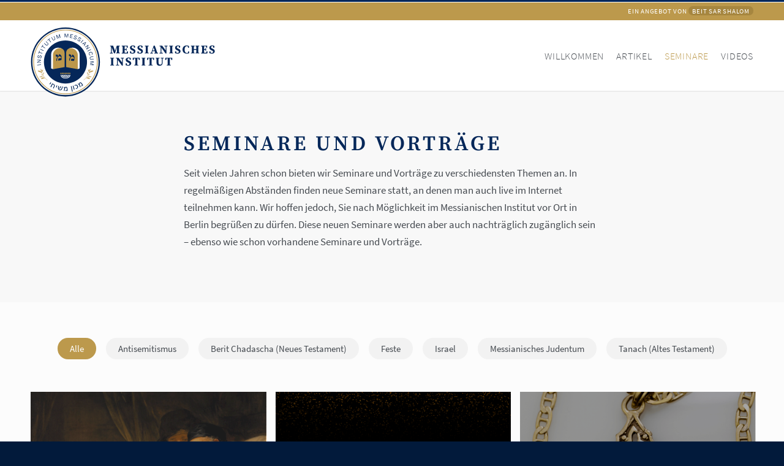

--- FILE ---
content_type: text/html; charset=UTF-8
request_url: https://www.messianisches-institut.de/seminare/
body_size: 21387
content:
<!DOCTYPE html>
<html lang="de" itemscope itemtype="https://schema.org/WebPage" class="html_stretched responsive av-preloader-disabled  html_header_top html_logo_left html_main_nav_header html_menu_right html_large html_header_sticky html_header_shrinking html_header_topbar_active html_mobile_menu_tablet html_header_searchicon_disabled html_content_align_center html_header_unstick_top html_header_stretch_disabled html_minimal_header html_minimal_header_shadow html_elegant-blog html_av-overlay-side html_av-overlay-side-minimal html_av-submenu-noclone html_entry_id_88 av-cookies-no-cookie-consent av-no-preview av-default-lightbox html_text_menu_active av-mobile-menu-switch-default">
<head>
<meta charset="UTF-8" />
<meta name="robots" content="index, follow" />


<!-- mobile setting -->
<meta name="viewport" content="width=device-width, initial-scale=1">

<!-- Scripts/CSS and wp_head hook -->
<title>Seminare &#8211; Messianisches Institut</title>
<meta name='robots' content='max-image-preview:large' />
	<style>img:is([sizes="auto" i], [sizes^="auto," i]) { contain-intrinsic-size: 3000px 1500px }</style>
	<meta name="dlm-version" content="4.8.3">
		<!-- Meta Tag Manager -->
		<meta name="referrer" content="no-referrer, same-origin" />
		<!-- / Meta Tag Manager -->
<link rel="alternate" type="application/rss+xml" title="Messianisches Institut &raquo; Feed" href="https://www.messianisches-institut.de/feed/" />
<link rel="alternate" type="application/rss+xml" title="Messianisches Institut &raquo; Kommentar-Feed" href="https://www.messianisches-institut.de/comments/feed/" />
<script type="text/javascript">
/* <![CDATA[ */
window._wpemojiSettings = {"baseUrl":"https:\/\/s.w.org\/images\/core\/emoji\/16.0.1\/72x72\/","ext":".png","svgUrl":"https:\/\/s.w.org\/images\/core\/emoji\/16.0.1\/svg\/","svgExt":".svg","source":{"concatemoji":"https:\/\/www.messianisches-institut.de\/wp-includes\/js\/wp-emoji-release.min.js?ver=6.8.3"}};
/*! This file is auto-generated */
!function(s,n){var o,i,e;function c(e){try{var t={supportTests:e,timestamp:(new Date).valueOf()};sessionStorage.setItem(o,JSON.stringify(t))}catch(e){}}function p(e,t,n){e.clearRect(0,0,e.canvas.width,e.canvas.height),e.fillText(t,0,0);var t=new Uint32Array(e.getImageData(0,0,e.canvas.width,e.canvas.height).data),a=(e.clearRect(0,0,e.canvas.width,e.canvas.height),e.fillText(n,0,0),new Uint32Array(e.getImageData(0,0,e.canvas.width,e.canvas.height).data));return t.every(function(e,t){return e===a[t]})}function u(e,t){e.clearRect(0,0,e.canvas.width,e.canvas.height),e.fillText(t,0,0);for(var n=e.getImageData(16,16,1,1),a=0;a<n.data.length;a++)if(0!==n.data[a])return!1;return!0}function f(e,t,n,a){switch(t){case"flag":return n(e,"\ud83c\udff3\ufe0f\u200d\u26a7\ufe0f","\ud83c\udff3\ufe0f\u200b\u26a7\ufe0f")?!1:!n(e,"\ud83c\udde8\ud83c\uddf6","\ud83c\udde8\u200b\ud83c\uddf6")&&!n(e,"\ud83c\udff4\udb40\udc67\udb40\udc62\udb40\udc65\udb40\udc6e\udb40\udc67\udb40\udc7f","\ud83c\udff4\u200b\udb40\udc67\u200b\udb40\udc62\u200b\udb40\udc65\u200b\udb40\udc6e\u200b\udb40\udc67\u200b\udb40\udc7f");case"emoji":return!a(e,"\ud83e\udedf")}return!1}function g(e,t,n,a){var r="undefined"!=typeof WorkerGlobalScope&&self instanceof WorkerGlobalScope?new OffscreenCanvas(300,150):s.createElement("canvas"),o=r.getContext("2d",{willReadFrequently:!0}),i=(o.textBaseline="top",o.font="600 32px Arial",{});return e.forEach(function(e){i[e]=t(o,e,n,a)}),i}function t(e){var t=s.createElement("script");t.src=e,t.defer=!0,s.head.appendChild(t)}"undefined"!=typeof Promise&&(o="wpEmojiSettingsSupports",i=["flag","emoji"],n.supports={everything:!0,everythingExceptFlag:!0},e=new Promise(function(e){s.addEventListener("DOMContentLoaded",e,{once:!0})}),new Promise(function(t){var n=function(){try{var e=JSON.parse(sessionStorage.getItem(o));if("object"==typeof e&&"number"==typeof e.timestamp&&(new Date).valueOf()<e.timestamp+604800&&"object"==typeof e.supportTests)return e.supportTests}catch(e){}return null}();if(!n){if("undefined"!=typeof Worker&&"undefined"!=typeof OffscreenCanvas&&"undefined"!=typeof URL&&URL.createObjectURL&&"undefined"!=typeof Blob)try{var e="postMessage("+g.toString()+"("+[JSON.stringify(i),f.toString(),p.toString(),u.toString()].join(",")+"));",a=new Blob([e],{type:"text/javascript"}),r=new Worker(URL.createObjectURL(a),{name:"wpTestEmojiSupports"});return void(r.onmessage=function(e){c(n=e.data),r.terminate(),t(n)})}catch(e){}c(n=g(i,f,p,u))}t(n)}).then(function(e){for(var t in e)n.supports[t]=e[t],n.supports.everything=n.supports.everything&&n.supports[t],"flag"!==t&&(n.supports.everythingExceptFlag=n.supports.everythingExceptFlag&&n.supports[t]);n.supports.everythingExceptFlag=n.supports.everythingExceptFlag&&!n.supports.flag,n.DOMReady=!1,n.readyCallback=function(){n.DOMReady=!0}}).then(function(){return e}).then(function(){var e;n.supports.everything||(n.readyCallback(),(e=n.source||{}).concatemoji?t(e.concatemoji):e.wpemoji&&e.twemoji&&(t(e.twemoji),t(e.wpemoji)))}))}((window,document),window._wpemojiSettings);
/* ]]> */
</script>
<style id='wp-emoji-styles-inline-css' type='text/css'>

	img.wp-smiley, img.emoji {
		display: inline !important;
		border: none !important;
		box-shadow: none !important;
		height: 1em !important;
		width: 1em !important;
		margin: 0 0.07em !important;
		vertical-align: -0.1em !important;
		background: none !important;
		padding: 0 !important;
	}
</style>
<link rel='stylesheet' id='wp-block-library-css' href='https://www.messianisches-institut.de/wp-includes/css/dist/block-library/style.min.css?ver=6.8.3' type='text/css' media='all' />
<style id='global-styles-inline-css' type='text/css'>
:root{--wp--preset--aspect-ratio--square: 1;--wp--preset--aspect-ratio--4-3: 4/3;--wp--preset--aspect-ratio--3-4: 3/4;--wp--preset--aspect-ratio--3-2: 3/2;--wp--preset--aspect-ratio--2-3: 2/3;--wp--preset--aspect-ratio--16-9: 16/9;--wp--preset--aspect-ratio--9-16: 9/16;--wp--preset--color--black: #000000;--wp--preset--color--cyan-bluish-gray: #abb8c3;--wp--preset--color--white: #ffffff;--wp--preset--color--pale-pink: #f78da7;--wp--preset--color--vivid-red: #cf2e2e;--wp--preset--color--luminous-vivid-orange: #ff6900;--wp--preset--color--luminous-vivid-amber: #fcb900;--wp--preset--color--light-green-cyan: #7bdcb5;--wp--preset--color--vivid-green-cyan: #00d084;--wp--preset--color--pale-cyan-blue: #8ed1fc;--wp--preset--color--vivid-cyan-blue: #0693e3;--wp--preset--color--vivid-purple: #9b51e0;--wp--preset--color--metallic-red: #b02b2c;--wp--preset--color--maximum-yellow-red: #edae44;--wp--preset--color--yellow-sun: #eeee22;--wp--preset--color--palm-leaf: #83a846;--wp--preset--color--aero: #7bb0e7;--wp--preset--color--old-lavender: #745f7e;--wp--preset--color--steel-teal: #5f8789;--wp--preset--color--raspberry-pink: #d65799;--wp--preset--color--medium-turquoise: #4ecac2;--wp--preset--gradient--vivid-cyan-blue-to-vivid-purple: linear-gradient(135deg,rgba(6,147,227,1) 0%,rgb(155,81,224) 100%);--wp--preset--gradient--light-green-cyan-to-vivid-green-cyan: linear-gradient(135deg,rgb(122,220,180) 0%,rgb(0,208,130) 100%);--wp--preset--gradient--luminous-vivid-amber-to-luminous-vivid-orange: linear-gradient(135deg,rgba(252,185,0,1) 0%,rgba(255,105,0,1) 100%);--wp--preset--gradient--luminous-vivid-orange-to-vivid-red: linear-gradient(135deg,rgba(255,105,0,1) 0%,rgb(207,46,46) 100%);--wp--preset--gradient--very-light-gray-to-cyan-bluish-gray: linear-gradient(135deg,rgb(238,238,238) 0%,rgb(169,184,195) 100%);--wp--preset--gradient--cool-to-warm-spectrum: linear-gradient(135deg,rgb(74,234,220) 0%,rgb(151,120,209) 20%,rgb(207,42,186) 40%,rgb(238,44,130) 60%,rgb(251,105,98) 80%,rgb(254,248,76) 100%);--wp--preset--gradient--blush-light-purple: linear-gradient(135deg,rgb(255,206,236) 0%,rgb(152,150,240) 100%);--wp--preset--gradient--blush-bordeaux: linear-gradient(135deg,rgb(254,205,165) 0%,rgb(254,45,45) 50%,rgb(107,0,62) 100%);--wp--preset--gradient--luminous-dusk: linear-gradient(135deg,rgb(255,203,112) 0%,rgb(199,81,192) 50%,rgb(65,88,208) 100%);--wp--preset--gradient--pale-ocean: linear-gradient(135deg,rgb(255,245,203) 0%,rgb(182,227,212) 50%,rgb(51,167,181) 100%);--wp--preset--gradient--electric-grass: linear-gradient(135deg,rgb(202,248,128) 0%,rgb(113,206,126) 100%);--wp--preset--gradient--midnight: linear-gradient(135deg,rgb(2,3,129) 0%,rgb(40,116,252) 100%);--wp--preset--font-size--small: 1rem;--wp--preset--font-size--medium: 1.125rem;--wp--preset--font-size--large: 1.75rem;--wp--preset--font-size--x-large: clamp(1.75rem, 3vw, 2.25rem);--wp--preset--spacing--20: 0.44rem;--wp--preset--spacing--30: 0.67rem;--wp--preset--spacing--40: 1rem;--wp--preset--spacing--50: 1.5rem;--wp--preset--spacing--60: 2.25rem;--wp--preset--spacing--70: 3.38rem;--wp--preset--spacing--80: 5.06rem;--wp--preset--shadow--natural: 6px 6px 9px rgba(0, 0, 0, 0.2);--wp--preset--shadow--deep: 12px 12px 50px rgba(0, 0, 0, 0.4);--wp--preset--shadow--sharp: 6px 6px 0px rgba(0, 0, 0, 0.2);--wp--preset--shadow--outlined: 6px 6px 0px -3px rgba(255, 255, 255, 1), 6px 6px rgba(0, 0, 0, 1);--wp--preset--shadow--crisp: 6px 6px 0px rgba(0, 0, 0, 1);}:root { --wp--style--global--content-size: 800px;--wp--style--global--wide-size: 1130px; }:where(body) { margin: 0; }.wp-site-blocks > .alignleft { float: left; margin-right: 2em; }.wp-site-blocks > .alignright { float: right; margin-left: 2em; }.wp-site-blocks > .aligncenter { justify-content: center; margin-left: auto; margin-right: auto; }:where(.is-layout-flex){gap: 0.5em;}:where(.is-layout-grid){gap: 0.5em;}.is-layout-flow > .alignleft{float: left;margin-inline-start: 0;margin-inline-end: 2em;}.is-layout-flow > .alignright{float: right;margin-inline-start: 2em;margin-inline-end: 0;}.is-layout-flow > .aligncenter{margin-left: auto !important;margin-right: auto !important;}.is-layout-constrained > .alignleft{float: left;margin-inline-start: 0;margin-inline-end: 2em;}.is-layout-constrained > .alignright{float: right;margin-inline-start: 2em;margin-inline-end: 0;}.is-layout-constrained > .aligncenter{margin-left: auto !important;margin-right: auto !important;}.is-layout-constrained > :where(:not(.alignleft):not(.alignright):not(.alignfull)){max-width: var(--wp--style--global--content-size);margin-left: auto !important;margin-right: auto !important;}.is-layout-constrained > .alignwide{max-width: var(--wp--style--global--wide-size);}body .is-layout-flex{display: flex;}.is-layout-flex{flex-wrap: wrap;align-items: center;}.is-layout-flex > :is(*, div){margin: 0;}body .is-layout-grid{display: grid;}.is-layout-grid > :is(*, div){margin: 0;}body{padding-top: 0px;padding-right: 0px;padding-bottom: 0px;padding-left: 0px;}a:where(:not(.wp-element-button)){text-decoration: underline;}:root :where(.wp-element-button, .wp-block-button__link){background-color: #32373c;border-width: 0;color: #fff;font-family: inherit;font-size: inherit;line-height: inherit;padding: calc(0.667em + 2px) calc(1.333em + 2px);text-decoration: none;}.has-black-color{color: var(--wp--preset--color--black) !important;}.has-cyan-bluish-gray-color{color: var(--wp--preset--color--cyan-bluish-gray) !important;}.has-white-color{color: var(--wp--preset--color--white) !important;}.has-pale-pink-color{color: var(--wp--preset--color--pale-pink) !important;}.has-vivid-red-color{color: var(--wp--preset--color--vivid-red) !important;}.has-luminous-vivid-orange-color{color: var(--wp--preset--color--luminous-vivid-orange) !important;}.has-luminous-vivid-amber-color{color: var(--wp--preset--color--luminous-vivid-amber) !important;}.has-light-green-cyan-color{color: var(--wp--preset--color--light-green-cyan) !important;}.has-vivid-green-cyan-color{color: var(--wp--preset--color--vivid-green-cyan) !important;}.has-pale-cyan-blue-color{color: var(--wp--preset--color--pale-cyan-blue) !important;}.has-vivid-cyan-blue-color{color: var(--wp--preset--color--vivid-cyan-blue) !important;}.has-vivid-purple-color{color: var(--wp--preset--color--vivid-purple) !important;}.has-metallic-red-color{color: var(--wp--preset--color--metallic-red) !important;}.has-maximum-yellow-red-color{color: var(--wp--preset--color--maximum-yellow-red) !important;}.has-yellow-sun-color{color: var(--wp--preset--color--yellow-sun) !important;}.has-palm-leaf-color{color: var(--wp--preset--color--palm-leaf) !important;}.has-aero-color{color: var(--wp--preset--color--aero) !important;}.has-old-lavender-color{color: var(--wp--preset--color--old-lavender) !important;}.has-steel-teal-color{color: var(--wp--preset--color--steel-teal) !important;}.has-raspberry-pink-color{color: var(--wp--preset--color--raspberry-pink) !important;}.has-medium-turquoise-color{color: var(--wp--preset--color--medium-turquoise) !important;}.has-black-background-color{background-color: var(--wp--preset--color--black) !important;}.has-cyan-bluish-gray-background-color{background-color: var(--wp--preset--color--cyan-bluish-gray) !important;}.has-white-background-color{background-color: var(--wp--preset--color--white) !important;}.has-pale-pink-background-color{background-color: var(--wp--preset--color--pale-pink) !important;}.has-vivid-red-background-color{background-color: var(--wp--preset--color--vivid-red) !important;}.has-luminous-vivid-orange-background-color{background-color: var(--wp--preset--color--luminous-vivid-orange) !important;}.has-luminous-vivid-amber-background-color{background-color: var(--wp--preset--color--luminous-vivid-amber) !important;}.has-light-green-cyan-background-color{background-color: var(--wp--preset--color--light-green-cyan) !important;}.has-vivid-green-cyan-background-color{background-color: var(--wp--preset--color--vivid-green-cyan) !important;}.has-pale-cyan-blue-background-color{background-color: var(--wp--preset--color--pale-cyan-blue) !important;}.has-vivid-cyan-blue-background-color{background-color: var(--wp--preset--color--vivid-cyan-blue) !important;}.has-vivid-purple-background-color{background-color: var(--wp--preset--color--vivid-purple) !important;}.has-metallic-red-background-color{background-color: var(--wp--preset--color--metallic-red) !important;}.has-maximum-yellow-red-background-color{background-color: var(--wp--preset--color--maximum-yellow-red) !important;}.has-yellow-sun-background-color{background-color: var(--wp--preset--color--yellow-sun) !important;}.has-palm-leaf-background-color{background-color: var(--wp--preset--color--palm-leaf) !important;}.has-aero-background-color{background-color: var(--wp--preset--color--aero) !important;}.has-old-lavender-background-color{background-color: var(--wp--preset--color--old-lavender) !important;}.has-steel-teal-background-color{background-color: var(--wp--preset--color--steel-teal) !important;}.has-raspberry-pink-background-color{background-color: var(--wp--preset--color--raspberry-pink) !important;}.has-medium-turquoise-background-color{background-color: var(--wp--preset--color--medium-turquoise) !important;}.has-black-border-color{border-color: var(--wp--preset--color--black) !important;}.has-cyan-bluish-gray-border-color{border-color: var(--wp--preset--color--cyan-bluish-gray) !important;}.has-white-border-color{border-color: var(--wp--preset--color--white) !important;}.has-pale-pink-border-color{border-color: var(--wp--preset--color--pale-pink) !important;}.has-vivid-red-border-color{border-color: var(--wp--preset--color--vivid-red) !important;}.has-luminous-vivid-orange-border-color{border-color: var(--wp--preset--color--luminous-vivid-orange) !important;}.has-luminous-vivid-amber-border-color{border-color: var(--wp--preset--color--luminous-vivid-amber) !important;}.has-light-green-cyan-border-color{border-color: var(--wp--preset--color--light-green-cyan) !important;}.has-vivid-green-cyan-border-color{border-color: var(--wp--preset--color--vivid-green-cyan) !important;}.has-pale-cyan-blue-border-color{border-color: var(--wp--preset--color--pale-cyan-blue) !important;}.has-vivid-cyan-blue-border-color{border-color: var(--wp--preset--color--vivid-cyan-blue) !important;}.has-vivid-purple-border-color{border-color: var(--wp--preset--color--vivid-purple) !important;}.has-metallic-red-border-color{border-color: var(--wp--preset--color--metallic-red) !important;}.has-maximum-yellow-red-border-color{border-color: var(--wp--preset--color--maximum-yellow-red) !important;}.has-yellow-sun-border-color{border-color: var(--wp--preset--color--yellow-sun) !important;}.has-palm-leaf-border-color{border-color: var(--wp--preset--color--palm-leaf) !important;}.has-aero-border-color{border-color: var(--wp--preset--color--aero) !important;}.has-old-lavender-border-color{border-color: var(--wp--preset--color--old-lavender) !important;}.has-steel-teal-border-color{border-color: var(--wp--preset--color--steel-teal) !important;}.has-raspberry-pink-border-color{border-color: var(--wp--preset--color--raspberry-pink) !important;}.has-medium-turquoise-border-color{border-color: var(--wp--preset--color--medium-turquoise) !important;}.has-vivid-cyan-blue-to-vivid-purple-gradient-background{background: var(--wp--preset--gradient--vivid-cyan-blue-to-vivid-purple) !important;}.has-light-green-cyan-to-vivid-green-cyan-gradient-background{background: var(--wp--preset--gradient--light-green-cyan-to-vivid-green-cyan) !important;}.has-luminous-vivid-amber-to-luminous-vivid-orange-gradient-background{background: var(--wp--preset--gradient--luminous-vivid-amber-to-luminous-vivid-orange) !important;}.has-luminous-vivid-orange-to-vivid-red-gradient-background{background: var(--wp--preset--gradient--luminous-vivid-orange-to-vivid-red) !important;}.has-very-light-gray-to-cyan-bluish-gray-gradient-background{background: var(--wp--preset--gradient--very-light-gray-to-cyan-bluish-gray) !important;}.has-cool-to-warm-spectrum-gradient-background{background: var(--wp--preset--gradient--cool-to-warm-spectrum) !important;}.has-blush-light-purple-gradient-background{background: var(--wp--preset--gradient--blush-light-purple) !important;}.has-blush-bordeaux-gradient-background{background: var(--wp--preset--gradient--blush-bordeaux) !important;}.has-luminous-dusk-gradient-background{background: var(--wp--preset--gradient--luminous-dusk) !important;}.has-pale-ocean-gradient-background{background: var(--wp--preset--gradient--pale-ocean) !important;}.has-electric-grass-gradient-background{background: var(--wp--preset--gradient--electric-grass) !important;}.has-midnight-gradient-background{background: var(--wp--preset--gradient--midnight) !important;}.has-small-font-size{font-size: var(--wp--preset--font-size--small) !important;}.has-medium-font-size{font-size: var(--wp--preset--font-size--medium) !important;}.has-large-font-size{font-size: var(--wp--preset--font-size--large) !important;}.has-x-large-font-size{font-size: var(--wp--preset--font-size--x-large) !important;}
:where(.wp-block-post-template.is-layout-flex){gap: 1.25em;}:where(.wp-block-post-template.is-layout-grid){gap: 1.25em;}
:where(.wp-block-columns.is-layout-flex){gap: 2em;}:where(.wp-block-columns.is-layout-grid){gap: 2em;}
:root :where(.wp-block-pullquote){font-size: 1.5em;line-height: 1.6;}
</style>
<link rel='stylesheet' id='avia-merged-styles-css' href='https://www.messianisches-institut.de/wp-content/uploads/dynamic_avia/avia-merged-styles-b8bbee20afa03358e9085faabdf7b1fe---69188913dc877.css' type='text/css' media='all' />
<link rel='stylesheet' id='avia-single-post-88-css' href='https://www.messianisches-institut.de/wp-content/uploads/dynamic_avia/avia_posts_css/post-88.css?ver=ver-1706000837' type='text/css' media='all' />
<script type="text/javascript" src="https://www.messianisches-institut.de/wp-includes/js/jquery/jquery.min.js?ver=3.7.1" id="jquery-core-js"></script>
<script type="text/javascript" src="https://www.messianisches-institut.de/wp-includes/js/jquery/jquery-migrate.min.js?ver=3.4.1" id="jquery-migrate-js"></script>
<script type="text/javascript" src="https://www.messianisches-institut.de/wp-content/uploads/dynamic_avia/avia-head-scripts-691ed3b86f1f8ebcd2569d6434fa3014---65af7a8d1630c.js" id="avia-head-scripts-js"></script>

<!-- OG: 3.3.8 -->
<meta property="og:image" content="https://www.messianisches-institut.de/wp-content/uploads/2021/04/favicon.png"><meta property="og:description" content="Seminare"><meta property="og:type" content="article"><meta property="og:locale" content="de"><meta property="og:site_name" content="Messianisches Institut"><meta property="og:title" content="Seminare"><meta property="og:url" content="https://www.messianisches-institut.de/seminare/"><meta property="og:updated_time" content="2023-05-23T16:07:48+02:00">
<meta property="article:published_time" content="2021-05-10T07:04:52+00:00"><meta property="article:modified_time" content="2023-05-23T14:07:48+00:00"><meta property="article:author:first_name" content="Daniel"><meta property="article:author:last_name" content="Eschner"><meta property="article:author:username" content="Daniel Eschner">
<meta property="twitter:partner" content="ogwp"><meta property="twitter:card" content="summary"><meta property="twitter:title" content="Seminare"><meta property="twitter:description" content="Seminare"><meta property="twitter:url" content="https://www.messianisches-institut.de/seminare/"><meta property="twitter:label1" content="Reading time"><meta property="twitter:data1" content="4 minutes">
<meta itemprop="image" content="https://www.messianisches-institut.de/wp-content/uploads/2021/04/favicon.png"><meta itemprop="name" content="Seminare"><meta itemprop="description" content="Seminare"><meta itemprop="datePublished" content="2021-05-10"><meta itemprop="dateModified" content="2023-05-23T14:07:48+00:00">
<meta property="profile:first_name" content="Daniel"><meta property="profile:last_name" content="Eschner"><meta property="profile:username" content="Daniel Eschner">
<!-- /OG -->

<link rel="https://api.w.org/" href="https://www.messianisches-institut.de/wp-json/" /><link rel="alternate" title="JSON" type="application/json" href="https://www.messianisches-institut.de/wp-json/wp/v2/pages/88" /><link rel="EditURI" type="application/rsd+xml" title="RSD" href="https://www.messianisches-institut.de/xmlrpc.php?rsd" />
<meta name="generator" content="WordPress 6.8.3" />
<link rel="canonical" href="https://www.messianisches-institut.de/seminare/" />
<link rel='shortlink' href='https://www.messianisches-institut.de/?p=88' />
<link rel="alternate" title="oEmbed (JSON)" type="application/json+oembed" href="https://www.messianisches-institut.de/wp-json/oembed/1.0/embed?url=https%3A%2F%2Fwww.messianisches-institut.de%2Fseminare%2F" />
<link rel="alternate" title="oEmbed (XML)" type="text/xml+oembed" href="https://www.messianisches-institut.de/wp-json/oembed/1.0/embed?url=https%3A%2F%2Fwww.messianisches-institut.de%2Fseminare%2F&#038;format=xml" />
<link rel="profile" href="http://gmpg.org/xfn/11" />
<link rel="alternate" type="application/rss+xml" title="Messianisches Institut RSS2 Feed" href="https://www.messianisches-institut.de/feed/" />
<link rel="pingback" href="https://www.messianisches-institut.de/xmlrpc.php" />
<!--[if lt IE 9]><script src="https://www.messianisches-institut.de/wp-content/themes/enfold/js/html5shiv.js"></script><![endif]-->
<link rel="icon" href="https://www.messianisches-institut.de/wp-content/uploads/images/favicon.png" type="image/png">

<!-- To speed up the rendering and to display the site as fast as possible to the user we include some styles and scripts for above the fold content inline -->
<script type="text/javascript">'use strict';var avia_is_mobile=!1;if(/Android|webOS|iPhone|iPad|iPod|BlackBerry|IEMobile|Opera Mini/i.test(navigator.userAgent)&&'ontouchstart' in document.documentElement){avia_is_mobile=!0;document.documentElement.className+=' avia_mobile '}
else{document.documentElement.className+=' avia_desktop '};document.documentElement.className+=' js_active ';(function(){var e=['-webkit-','-moz-','-ms-',''],n='',o=!1,a=!1;for(var t in e){if(e[t]+'transform' in document.documentElement.style){o=!0;n=e[t]+'transform'};if(e[t]+'perspective' in document.documentElement.style){a=!0}};if(o){document.documentElement.className+=' avia_transform '};if(a){document.documentElement.className+=' avia_transform3d '};if(typeof document.getElementsByClassName=='function'&&typeof document.documentElement.getBoundingClientRect=='function'&&avia_is_mobile==!1){if(n&&window.innerHeight>0){setTimeout(function(){var e=0,o={},a=0,t=document.getElementsByClassName('av-parallax'),i=window.pageYOffset||document.documentElement.scrollTop;for(e=0;e<t.length;e++){t[e].style.top='0px';o=t[e].getBoundingClientRect();a=Math.ceil((window.innerHeight+i-o.top)*0.3);t[e].style[n]='translate(0px, '+a+'px)';t[e].style.top='auto';t[e].className+=' enabled-parallax '}},50)}}})();</script><link rel="icon" href="https://www.messianisches-institut.de/wp-content/uploads/2021/04/favicon-36x36.png" sizes="32x32" />
<link rel="icon" href="https://www.messianisches-institut.de/wp-content/uploads/2021/04/favicon.png" sizes="192x192" />
<link rel="apple-touch-icon" href="https://www.messianisches-institut.de/wp-content/uploads/2021/04/favicon.png" />
<meta name="msapplication-TileImage" content="https://www.messianisches-institut.de/wp-content/uploads/2021/04/favicon.png" />
<style type="text/css">
		@font-face {font-family: 'entypo-fontello'; font-weight: normal; font-style: normal; font-display: auto;
		src: url('https://www.messianisches-institut.de/wp-content/themes/enfold/config-templatebuilder/avia-template-builder/assets/fonts/entypo-fontello.woff2') format('woff2'),
		url('https://www.messianisches-institut.de/wp-content/themes/enfold/config-templatebuilder/avia-template-builder/assets/fonts/entypo-fontello.woff') format('woff'),
		url('https://www.messianisches-institut.de/wp-content/themes/enfold/config-templatebuilder/avia-template-builder/assets/fonts/entypo-fontello.ttf') format('truetype'),
		url('https://www.messianisches-institut.de/wp-content/themes/enfold/config-templatebuilder/avia-template-builder/assets/fonts/entypo-fontello.svg#entypo-fontello') format('svg'),
		url('https://www.messianisches-institut.de/wp-content/themes/enfold/config-templatebuilder/avia-template-builder/assets/fonts/entypo-fontello.eot'),
		url('https://www.messianisches-institut.de/wp-content/themes/enfold/config-templatebuilder/avia-template-builder/assets/fonts/entypo-fontello.eot?#iefix') format('embedded-opentype');
		} #top .avia-font-entypo-fontello, body .avia-font-entypo-fontello, html body [data-av_iconfont='entypo-fontello']:before{ font-family: 'entypo-fontello'; }
		
		@font-face {font-family: 'line-icons'; font-weight: normal; font-style: normal; font-display: auto;
		src: url('https://www.messianisches-institut.de/wp-content/uploads/avia_fonts/line-icons/line-icons.woff2') format('woff2'),
		url('https://www.messianisches-institut.de/wp-content/uploads/avia_fonts/line-icons/line-icons.woff') format('woff'),
		url('https://www.messianisches-institut.de/wp-content/uploads/avia_fonts/line-icons/line-icons.ttf') format('truetype'),
		url('https://www.messianisches-institut.de/wp-content/uploads/avia_fonts/line-icons/line-icons.svg#line-icons') format('svg'),
		url('https://www.messianisches-institut.de/wp-content/uploads/avia_fonts/line-icons/line-icons.eot'),
		url('https://www.messianisches-institut.de/wp-content/uploads/avia_fonts/line-icons/line-icons.eot?#iefix') format('embedded-opentype');
		} #top .avia-font-line-icons, body .avia-font-line-icons, html body [data-av_iconfont='line-icons']:before{ font-family: 'line-icons'; }
		</style>

<!--
Debugging Info for Theme support: 

Theme: Enfold
Version: 5.6.9
Installed: enfold
AviaFramework Version: 5.6
AviaBuilder Version: 5.3
aviaElementManager Version: 1.0.1
- - - - - - - - - - -
ChildTheme: Enfold Child
ChildTheme Version: 1.0
ChildTheme Installed: enfold

- - - - - - - - - - -
ML:256-PU:85-PLA:22
WP:6.8.3
Compress: CSS:all theme files - JS:all theme files
Updates: enabled - token has changed and not verified
PLAu:21
-->
</head>

<body id="top" class="wp-singular page-template-default page page-id-88 wp-theme-enfold wp-child-theme-enfold-child stretched no_sidebar_border rtl_columns av-curtain-numeric source-serif-pro-custom source-serif-pro source-sans-pro-custom source-sans-pro  avia-responsive-images-support" itemscope="itemscope" itemtype="https://schema.org/WebPage" >

	
	<div id='wrap_all'>

	
<header id='header' class='all_colors header_color light_bg_color  av_header_top av_logo_left av_main_nav_header av_menu_right av_large av_header_sticky av_header_shrinking av_header_stretch_disabled av_mobile_menu_tablet av_header_searchicon_disabled av_header_unstick_top av_minimal_header av_minimal_header_shadow av_bottom_nav_disabled  av_header_border_disabled' data-av_shrink_factor='50' role="banner" itemscope="itemscope" itemtype="https://schema.org/WPHeader" >

		<div id='header_meta' class='container_wrap container_wrap_meta  av_phone_active_right av_extra_header_active av_entry_id_88'>

			      <div class='container'>
			      <div class='phone-info '><div>Ein Angebot von <a href="https://www.beitsarshalom.org/" target="_blank">Beit Sar Shalom</a></div></div>			      </div>
		</div>

		<div  id='header_main' class='container_wrap container_wrap_logo'>

        <div class='container av-logo-container'><div class='inner-container'><span class='logo avia-svg-logo'><a href='https://www.messianisches-institut.de/' class='av-contains-svg' aria-label='logo-header' title='logo-header'><svg role="graphics-document" title="logo-header"   version="1.1" id="Ebene_1" xmlns="http://www.w3.org/2000/svg" xmlns:xlink="http://www.w3.org/1999/xlink" x="0px" y="0px"
	 width="448px" height="175px" viewBox="0 0 448 175" style="enable-background:new 0 0 448 175;" xml:space="preserve" preserveAspectRatio="xMinYMid meet">
<style type="text/css">
	.st0{fill:#FFFFFF;}
	.st1{fill:#BC974B;}
	.st2{fill:#052759;}
	.st3{fill-rule:evenodd;clip-rule:evenodd;fill:#FFFFFF;stroke:#052759;stroke-width:0.3948;}
	.st4{fill:#BC974B;stroke:#052759;stroke-width:0.3948;}
	.st5{fill:#FFFFFF;stroke:#052759;stroke-width:2.3685;stroke-linecap:round;stroke-linejoin:round;}
</style>
<g>
	<g>
		<circle class="st0" cx="84.4" cy="90.6" r="77.2"/>
		<path class="st1" d="M84.4,168.6c-43,0-78-35-78-78c0-43,35-78,78-78c43,0,78,35,78,78C162.5,133.6,127.5,168.6,84.4,168.6z
			 M84.4,14.2c-42.1,0-76.3,34.2-76.3,76.3c0,42.1,34.2,76.3,76.3,76.3c42.1,0,76.3-34.2,76.3-76.3C160.8,48.5,126.5,14.2,84.4,14.2
			z"/>
	</g>
	<g>
		<path class="st2" d="M25,96.6l0.1,1.1l-9,1l-0.1-1.1L25,96.6z"/>
		<path class="st2" d="M24.9,85.5l0,1.4l-6.1,3.6l-1.8,0.9l0,0l1.5,0l6.4,0.2l0,1l-9-0.3l0-1.4l6.1-3.6l1.8-0.9v0l-1.5,0l-6.4-0.2
			l0-1L24.9,85.5z"/>
		<path class="st2" d="M19.6,73.9l0.6,1.1c-0.6,0.1-1.1,0.4-1.4,0.7c-0.3,0.3-0.5,0.8-0.7,1.4c-0.1,0.7-0.1,1.2,0.1,1.7
			c0.2,0.4,0.5,0.7,1,0.8c0.3,0.1,0.5,0,0.8-0.1c0.2-0.1,0.4-0.3,0.6-0.7c0.2-0.3,0.4-0.8,0.7-1.4c0.4-1.1,0.9-1.9,1.4-2.3
			c0.5-0.4,1.1-0.5,1.8-0.4c0.5,0.1,0.9,0.3,1.2,0.7c0.3,0.4,0.5,0.8,0.6,1.4c0.1,0.6,0.1,1.2-0.1,1.9c-0.2,0.9-0.5,1.6-1,2.2
			c-0.5,0.6-1,0.9-1.7,1.2L22.9,81c0.6-0.1,1.1-0.4,1.4-0.8c0.4-0.4,0.6-1,0.8-1.7c0.1-0.7,0.1-1.3,0-1.7c-0.2-0.5-0.5-0.7-1-0.8
			c-0.4-0.1-0.7,0-1,0.3c-0.3,0.3-0.6,0.9-1,1.8c-0.4,1.1-0.9,1.9-1.4,2.3c-0.5,0.4-1.1,0.6-1.8,0.4c-0.5-0.1-0.9-0.3-1.2-0.7
			c-0.3-0.4-0.6-0.8-0.7-1.3c-0.1-0.5-0.1-1.2,0-1.8C17.3,75.4,18.2,74.4,19.6,73.9z"/>
		<path class="st2" d="M22.2,63.7l-1.1,2.9l7.5,2.8l-0.4,1l-7.5-2.8l-1.1,3l-1-0.4l2.6-6.9L22.2,63.7z"/>
		<path class="st2" d="M31.6,62.9l-0.5,1l-8-4.1l0.5-1L31.6,62.9z"/>
		<path class="st2" d="M30.6,49.6l-1.8,2.6l6.6,4.5l-0.6,0.9l-6.6-4.5l-1.8,2.6l-0.8-0.6l4.2-6.1L30.6,49.6z"/>
		<path class="st2" d="M41.5,44.5c0.8,0.8,1.3,1.6,1.3,2.5c0,0.8-0.4,1.7-1.2,2.5c-0.8,0.8-1.6,1.3-2.5,1.3c-0.8,0-1.7-0.4-2.5-1.2
			l-4.1-3.9l0.8-0.8l3.9,3.7c0.7,0.7,1.3,1,1.9,1c0.6,0,1.2-0.3,1.8-0.9c0.6-0.6,0.9-1.2,0.8-1.8c0-0.6-0.4-1.2-1.1-1.9l-3.9-3.7
			l0.8-0.8L41.5,44.5z"/>
		<path class="st2" d="M47.2,34.1L44.6,36l4.8,6.4l-0.9,0.7l-4.8-6.4l-2.5,1.9l-0.6-0.8l5.9-4.4L47.2,34.1z"/>
		<path class="st2" d="M59.1,32.9c0.5,1,0.6,1.9,0.4,2.7c-0.3,0.8-0.9,1.5-1.9,2c-1,0.5-1.9,0.7-2.7,0.4c-0.8-0.3-1.5-0.9-2-1.9
			L50.2,31l1-0.5l2.4,4.8c0.4,0.8,0.9,1.4,1.5,1.6c0.6,0.2,1.2,0.1,2-0.2c0.7-0.4,1.2-0.9,1.4-1.4c0.2-0.6,0-1.3-0.4-2.1l-2.4-4.8
			l1-0.5L59.1,32.9z"/>
		<path class="st2" d="M72.6,32.1l-1,0.3L70,26.9l-0.5-2.3l0,0l-0.7,8.6l-0.9,0.2l-5-7l0,0l0.8,2.3l1.5,5.5l-1,0.3l-2.4-8.7l1.6-0.5
			l3.4,4.7l1.3,2l0,0l0.1-2.3l0.4-5.8l1.6-0.5L72.6,32.1z"/>
		<path class="st2" d="M90.9,31.2l-1,0l0.2-5.7l0.2-2.4l0,0L87,31.1l-0.9,0l-2.7-8.2h0l0,2.4L83.2,31l-1,0l0.3-9l1.7,0.1l1.8,5.6
			l0.6,2.3l0,0l0.8-2.2l2.2-5.4l1.7,0.1L90.9,31.2z"/>
		<path class="st2" d="M101.4,32.3l-0.2,1l-6.4-1.4l2-8.8l6.2,1.4l-0.2,1l-5.1-1.1L97,27.2l4,0.9l-0.2,1l-4-0.9l-0.7,3L101.4,32.3z"
			/>
		<path class="st2" d="M112.8,30l-1.2,0.4c0-0.7-0.2-1.2-0.4-1.6c-0.3-0.4-0.7-0.7-1.3-0.9c-0.6-0.3-1.2-0.3-1.7-0.2
			c-0.5,0.1-0.8,0.4-1,0.8c-0.1,0.3-0.1,0.5-0.1,0.8c0.1,0.2,0.2,0.5,0.5,0.8c0.3,0.3,0.7,0.6,1.2,0.9c1,0.6,1.7,1.2,2,1.8
			c0.3,0.6,0.3,1.2,0.1,1.8c-0.2,0.5-0.5,0.8-0.9,1.1c-0.4,0.3-0.9,0.4-1.5,0.4c-0.6,0-1.2-0.1-1.8-0.4c-0.8-0.3-1.5-0.8-2-1.4
			c-0.5-0.6-0.7-1.2-0.8-1.9l1.2-0.4c0,0.6,0.2,1.1,0.5,1.6c0.3,0.5,0.8,0.8,1.5,1.1c0.7,0.3,1.2,0.4,1.7,0.3c0.5-0.1,0.8-0.3,1-0.8
			c0.2-0.4,0.1-0.7-0.1-1.1c-0.2-0.4-0.8-0.8-1.6-1.3c-1-0.6-1.7-1.2-2-1.8c-0.3-0.6-0.3-1.2-0.1-1.8c0.2-0.4,0.5-0.8,0.9-1.1
			c0.4-0.3,0.9-0.4,1.5-0.5c0.6,0,1.2,0.1,1.8,0.3C111.8,27.5,112.6,28.6,112.8,30z"/>
		<path class="st2" d="M122.3,35.5l-1.2,0.2c0.1-0.7,0-1.2-0.2-1.6c-0.2-0.4-0.6-0.8-1.1-1.1c-0.6-0.4-1.1-0.5-1.6-0.5
			c-0.5,0-0.8,0.2-1.1,0.6c-0.2,0.2-0.2,0.5-0.2,0.7c0,0.2,0.2,0.5,0.4,0.8c0.2,0.3,0.6,0.7,1.1,1.1c0.9,0.8,1.5,1.5,1.7,2.1
			c0.2,0.6,0.1,1.2-0.2,1.8c-0.3,0.4-0.6,0.7-1.1,0.9c-0.4,0.2-1,0.2-1.5,0.1c-0.6-0.1-1.1-0.3-1.7-0.7c-0.8-0.5-1.3-1-1.7-1.7
			c-0.4-0.6-0.5-1.3-0.5-2l1.2-0.2c-0.1,0.6,0,1.1,0.3,1.6c0.3,0.5,0.7,0.9,1.3,1.3c0.6,0.4,1.2,0.6,1.7,0.6c0.5,0,0.9-0.2,1.1-0.6
			c0.2-0.3,0.2-0.7,0-1.1c-0.2-0.4-0.6-0.9-1.3-1.5c-0.9-0.8-1.5-1.5-1.7-2.1c-0.2-0.6-0.2-1.2,0.2-1.8c0.3-0.4,0.6-0.7,1.1-0.9
			c0.4-0.2,1-0.3,1.5-0.2c0.6,0.1,1.1,0.3,1.7,0.6C121.7,32.8,122.4,34,122.3,35.5z"/>
		<path class="st2" d="M122.1,44.5l-0.9-0.7l5.6-7l0.9,0.7L122.1,44.5z"/>
		<path class="st2" d="M130.5,49l-2.8-2.9l-2.5,1.1l-0.8-0.8l8.9-3.8l0.9,0.9l-4.1,8.8l-0.8-0.8L130.5,49z M131,48l1.5-3.1l0.6-1.2
			l0,0l-1.2,0.6l-3.2,1.4L131,48z"/>
		<path class="st2" d="M135.9,60.3l-0.8-1.1l2.9-6.5l0.9-1.8l0,0l-1.2,0.9l-5.3,3.6l-0.6-0.9l7.5-5.1l0.8,1.1l-2.9,6.5l-1,1.8l0,0
			l1.2-0.9l5.3-3.6l0.6,0.9L135.9,60.3z"/>
		<path class="st2" d="M138.2,64.9l-0.5-1l8.1-4l0.5,1L138.2,64.9z"/>
		<path class="st2" d="M142.3,73.9c-0.6-0.5-1.1-1.1-1.3-1.9c-0.3-0.8-0.3-1.6-0.2-2.3c0.2-0.7,0.5-1.4,1.1-1.9
			c0.5-0.5,1.3-1,2.2-1.3c0.9-0.3,1.7-0.4,2.5-0.3c0.8,0.1,1.4,0.4,2,0.9c0.6,0.5,1,1.1,1.2,1.9c0.3,0.8,0.3,1.6,0.2,2.2
			c-0.1,0.7-0.5,1.3-1.1,1.8l-0.8-0.9c0.4-0.4,0.7-0.8,0.8-1.2c0.1-0.4,0.1-1-0.1-1.5c-0.2-0.6-0.5-1.1-0.9-1.4
			c-0.4-0.3-0.9-0.6-1.5-0.6c-0.6-0.1-1.3,0-2,0.3c-1.1,0.4-1.8,0.9-2.3,1.6c-0.4,0.7-0.5,1.5-0.2,2.4c0.2,0.6,0.5,1,1,1.4
			c0.4,0.3,1,0.5,1.6,0.5l0,1.2C143.6,74.7,142.9,74.4,142.3,73.9z"/>
		<path class="st2" d="M147.3,84.8c-1.1,0.2-2.1,0-2.7-0.5c-0.7-0.5-1.1-1.3-1.3-2.5c-0.2-1.1,0-2,0.5-2.7c0.5-0.7,1.3-1.1,2.4-1.3
			l5.6-0.8l0.2,1.1l-5.3,0.8c-0.9,0.1-1.6,0.4-2,0.9c-0.4,0.5-0.5,1.1-0.4,1.9c0.1,0.8,0.4,1.4,0.9,1.7c0.5,0.3,1.2,0.4,2.2,0.3
			l5.3-0.8l0.2,1.1L147.3,84.8z"/>
		<path class="st2" d="M143.9,97.9l0-1l5.7,0.3l2.4,0.2l0,0L144,94l0-0.9l8.2-2.6l0,0l-2.4,0l-5.7-0.3l0-1l9,0.4l-0.1,1.7l-5.6,1.7
			l-2.3,0.6l0,0l2.2,0.8l5.4,2.2l-0.1,1.7L143.9,97.9z"/>
	</g>
	<g>
		<path class="st2" d="M49.9,140.6l-2.8,4.2l-1.5-1l2.8-4.2L49.9,140.6z"/>
		<path class="st2" d="M55.7,154.7l-1.6-0.8l2.3-4.7c0.3-0.6,0.5-1.2,0.5-1.6c0-0.4-0.1-0.9-0.4-1.3c-0.3-0.4-0.9-0.8-1.7-1.2
			c-0.5-0.2-1-0.4-1.6-0.6l-3.6,7.3l-1.6-0.8l4.2-8.5c1.3,0.4,2.4,0.8,3.3,1.3c1.1,0.5,1.8,1.1,2.3,1.7c0.5,0.6,0.7,1.3,0.8,1.9
			c0,0.7-0.2,1.5-0.7,2.4L55.7,154.7z"/>
		<path class="st2" d="M64.6,147.6l-1.6,4.7l-1.7-0.6l1.6-4.7L64.6,147.6z"/>
		<path class="st2" d="M68.7,148.9l-0.3,1.5c-0.3,1.6-0.4,2.7-0.4,3.3c0.6,0.1,1.2,0.1,1.8-0.2c0.6-0.2,0.9-0.8,1.1-1.7l0.7-2.5
			l1.7,0.3l-0.8,2.9c-0.1,0.5-0.3,0.9-0.4,1.1c-0.1,0.2-0.3,0.5-0.6,0.7c-0.3,0.2-0.7,0.4-1.3,0.5c-0.6,0.1-1.3,0.1-2.2,0
			c0,0.7,0.3,1.3,0.7,1.7c0.5,0.5,1.1,0.8,1.9,1c0.7,0.1,1.4,0.1,2-0.2c0.6-0.2,1.1-0.6,1.4-1.1c0.4-0.5,0.7-1.3,1-2.3l1.2-4
			l1.7,0.3l-1,3.5c-0.4,1.3-0.8,2.3-1.3,3.2c-0.5,0.8-1.2,1.4-2.1,1.8c-0.9,0.4-2,0.5-3.2,0.2c-1.1-0.2-2-0.7-2.6-1.3
			c-0.7-0.7-1.1-1.6-1.2-2.6c-0.2-1.1-0.1-2.4,0.2-4.1l0.4-2.6L68.7,148.9z"/>
		<path class="st2" d="M81.5,154.8l-1.5-4l1.7,0l0.7,2.1c0.3-0.6,0.7-1.2,1.3-1.6c0.6-0.4,1.3-0.7,2-0.7c0.7,0,1.4,0.2,1.9,0.6
			c0.5,0.4,0.9,0.9,1.2,1.7c0.2,0.7,0.4,1.8,0.4,3.3l0,4.3l-5,0l0-1.5l3.2,0l0-2.8c0-1.1,0-1.8-0.1-2.3c-0.1-0.5-0.3-0.9-0.5-1.2
			c-0.3-0.3-0.7-0.5-1.1-0.5c-0.7,0-1.3,0.4-1.7,1.1c-0.5,0.7-0.9,1.9-1.2,3.7l-0.7,3.6l-1.8,0l0.7-3.8
			C81.1,156.3,81.3,155.7,81.5,154.8z"/>
		<path class="st2" d="M99.1,149l2.9,13.1l-1.7,0.4l-2.9-13.1L99.1,149z"/>
		<path class="st2" d="M103.7,147.8l2.8,9.2l-1.7,0.5l-2.8-9.2L103.7,147.8z"/>
		<path class="st2" d="M109.7,155.9l-0.4-1.5c0.6-0.1,1.2-0.2,1.7-0.4c0.6-0.3,1.1-0.6,1.4-1.1c0.3-0.4,0.5-0.9,0.5-1.5
			c0-0.6-0.1-1.2-0.3-1.8c-0.4-0.9-1-1.6-1.7-2c-0.8-0.4-1.6-0.4-2.5,0c-0.6,0.2-1.1,0.5-1.5,0.9l-0.8-1.4c0.6-0.4,1.1-0.8,1.6-1
			c1.5-0.6,2.8-0.7,4-0.2c1.2,0.5,2.1,1.4,2.7,2.8c0.4,0.9,0.5,1.7,0.4,2.5c-0.1,0.8-0.4,1.6-0.9,2.3c-0.5,0.7-1.3,1.3-2.4,1.7
			C111,155.6,110.4,155.8,109.7,155.9z"/>
		<path class="st2" d="M117.6,146.2l-3.4-2.6l1.4-0.9l1.7,1.4c-0.1-0.7,0-1.4,0.3-2.1c0.3-0.7,0.7-1.2,1.3-1.6
			c0.6-0.4,1.3-0.6,1.9-0.5c0.7,0,1.3,0.3,1.9,0.8c0.6,0.5,1.3,1.4,2.1,2.6l2.3,3.6l-4.2,2.6l-0.8-1.2l2.7-1.7l-1.5-2.4
			c-0.6-0.9-1-1.5-1.3-1.9c-0.3-0.4-0.7-0.6-1.1-0.7c-0.4-0.1-0.8,0-1.2,0.2c-0.6,0.4-0.9,1-0.9,1.8c0,0.8,0.3,2.1,0.9,3.7l1.3,3.4
			l-1.5,0.9l-1.4-3.6C118.1,147.7,117.9,147.1,117.6,146.2z"/>
	</g>
	<path class="st2" d="M136.6,90.6c0,28.8-23.4,52.2-52.2,52.2c-28.8,0-52.2-23.4-52.2-52.2c0-28.8,23.4-52.2,52.2-52.2
		C113.2,38.4,136.6,61.8,136.6,90.6z"/>
	<g>
		<path class="st3" d="M79,121.6c0.1,5.2,10.2,5.2,10.3,0c-0.6,0-1.2,0-1.9,0c-0.4,2.9-6.2,2.9-6.5,0
			C80.1,121.7,79.3,121.4,79,121.6z M72.9,121.6c-0.1,0-0.1,0.2-0.1,0.3c0.5,11.9,23.2,11.7,23.5-0.3c-0.7,0-1.4,0-2.1,0
			c0,10.2-19.6,10.1-19.6,0C74,121.6,73.4,121.6,72.9,121.6z M92.8,121.6c-0.7,0-1.3,0-2,0c-0.4,6.6-12.8,6.3-13.2,0
			c-0.7,0-1.4,0-2.1,0C75.9,130.1,92.6,130.4,92.8,121.6z M86.1,121.6c-1.3,0-2.6,0-4,0C82.2,123.8,86.1,123.9,86.1,121.6z"/>
		<path class="st3" d="M80.9,121.6c0.4,2.9,6.2,2.9,6.5,0c0.6,0,1.2,0,1.9,0c-0.1,5.2-10.2,5.2-10.3,0
			C79.3,121.4,80.1,121.7,80.9,121.6z"/>
		<path class="st3" d="M74.5,121.6c0,10.1,19.7,10.2,19.6,0c0.7,0,1.4,0,2.1,0c-0.3,12-23,12.2-23.5,0.3c0-0.1,0-0.3,0.1-0.3
			C73.4,121.6,74,121.6,74.5,121.6z"/>
		<path class="st3" d="M75.6,121.6c0.7,0,1.4,0,2.1,0c0.5,6.3,12.9,6.6,13.2,0c0.7,0,1.3,0,2,0C92.6,130.4,75.9,130.1,75.6,121.6z"
			/>
		<path class="st3" d="M82.1,121.6c1.3,0,2.6,0,4,0C86.1,123.9,82.2,123.8,82.1,121.6z"/>
		<path class="st4" d="M74.9,118.3c0,1.2-0.7,2.1-1.5,2.1c-0.8,0-1.5-1-1.5-2.1c0-1.2,0.7-2.1,1.5-2.1
			C74.2,116.2,74.9,117.1,74.9,118.3z"/>
		<path class="st4" d="M78.5,118.3c0,1.2-0.7,2.1-1.5,2.1c-0.8,0-1.5-1-1.5-2.1c0-1.2,0.7-2.1,1.5-2.1
			C77.8,116.2,78.5,117.1,78.5,118.3z"/>
		<path class="st4" d="M82.1,118.3c0,1.2-0.7,2.1-1.5,2.1c-0.8,0-1.5-1-1.5-2.1c0-1.2,0.7-2.1,1.5-2.1
			C81.4,116.2,82.1,117.1,82.1,118.3z"/>
		<path class="st4" d="M85.7,118.3c0,1.2-0.7,2.1-1.5,2.1s-1.5-1-1.5-2.1c0-1.2,0.7-2.1,1.5-2.1S85.7,117.1,85.7,118.3z"/>
		<path class="st4" d="M89.3,118.3c0,1.2-0.7,2.1-1.5,2.1c-0.8,0-1.5-1-1.5-2.1c0-1.2,0.7-2.1,1.5-2.1
			C88.6,116.2,89.3,117.1,89.3,118.3z"/>
		<path class="st4" d="M92.9,118.3c0,1.2-0.7,2.1-1.5,2.1c-0.8,0-1.5-1-1.5-2.1c0-1.2,0.7-2.1,1.5-2.1
			C92.2,116.2,92.9,117.1,92.9,118.3z"/>
		<path class="st4" d="M96.5,118.3c0,1.2-0.7,2.1-1.5,2.1c-0.8,0-1.5-1-1.5-2.1c0-1.2,0.7-2.1,1.5-2.1
			C95.8,116.2,96.5,117.1,96.5,118.3z"/>
	</g>
	<g>
		<path class="st0" d="M75.1,57.9c-2.6-1.1-6.1-2.1-10.1-1.8c-9.1,0.8-15.2,8.1-15.2,15.7l0,0v34.3L54,108"/>
		<path class="st1" d="M82.2,68.7c0-7.7-6.3-12.8-14.1-11.4C60.3,58.7,54,66,54,73.7l0,0V108l28.3-5V68.7
			C82.2,68.7,82.2,68.7,82.2,68.7z"/>
		<path class="st0" d="M93.2,57.9c2.6-1.1,6.1-2.1,10.1-1.8c9.1,0.8,15.2,8.1,15.2,15.7l0,0v34.3l-4.2,1.8"/>
		<path class="st1" d="M86,68.7c0-7.7,6.3-12.8,14.1-11.4c7.8,1.4,14.1,8.7,14.1,16.3l0,0V108l-28.3-5V68.7C86,68.7,86,68.7,86,68.7
			z"/>
		<g>
			<path class="st2" d="M62.3,88.2c-0.1-0.5-0.1-0.8-0.1-1.1c-0.2-3,0.7-5.9,2.8-8.6c0-0.4-0.4-0.7-1.1-0.7c-0.8,0-1.4-0.1-1.7-0.2
				c-0.3-0.1-0.6-0.4-0.9-0.8c-0.3-0.4-0.5-0.9-0.5-1.5c-0.1-1.1,0.2-2.1,0.8-3l0.4-0.1c0,0.2,0.2,0.4,0.4,0.6
				c0.3,0.1,0.6,0.2,0.9,0.2l1.1,0c1.2,0,1.8,0.5,1.9,1.5c0,0.3,0,0.7-0.1,1.1c-0.1,0.4-0.1,0.7-0.1,0.8c0,0.3,0.1,0.5,0.2,0.6
				c1.8-1.6,2.7-3.3,2.5-5.2c1.1,0,2.1,0.3,3,0.9c0.9,0.6,1.6,1.3,2.2,2.3c0.6,1,0.9,2.2,1,3.4c0.1,1.9,0.1,3.8-0.2,5.7l-0.3,2
				l-7.9,1.2l0.8-5.1l6.4-1c0.1-1.4-0.3-2.6-1.2-3.4c-0.8-0.8-1.9-1.1-3.1-0.9c-1.6,0.3-3,1.3-4.1,3c-1.1,1.8-1.6,4.2-1.4,7.3l0,0.4
				L62.3,88.2z"/>
		</g>
		<path class="st2" d="M93.4,87.2c0-0.5-0.1-0.8-0.1-1.1c0-3.1,1.1-5.7,3.3-7.9c0-0.4-0.3-0.7-1-0.9c-0.8-0.2-1.3-0.4-1.6-0.6
			c-0.3-0.2-0.6-0.5-0.9-1c-0.3-0.5-0.4-1-0.4-1.6c0-1.1,0.3-2,0.9-2.8l0.4,0c0,0.2,0.1,0.5,0.4,0.7c0.2,0.2,0.5,0.3,0.9,0.4
			l1.1,0.2c1.2,0.2,1.8,0.9,1.8,1.9c0,0.3,0,0.7-0.1,1.1C98,76.1,98,76.3,98,76.4c0,0.3,0,0.5,0.1,0.7c1.9-1.2,2.8-2.7,2.8-4.6
			c1.1,0.3,2,0.8,2.8,1.5c0.8,0.7,1.4,1.7,1.9,2.8c0.5,1.1,0.7,2.3,0.7,3.6c0,1.9-0.2,3.7-0.6,5.6l-0.4,2l-7.7-0.5l1.1-4.9l6.3,0.4
			c0.2-1.4-0.2-2.6-0.9-3.6c-0.8-1-1.8-1.5-3-1.6c-1.6-0.1-3,0.6-4.2,2.1c-1.2,1.5-1.8,3.8-1.8,7v0.5L93.4,87.2z"/>
	</g>
	<path class="st2" d="M84.4,174.1c-46,0-83.5-37.5-83.5-83.5c0-46,37.5-83.5,83.5-83.5c46,0,83.5,37.5,83.5,83.5
		C167.9,136.6,130.5,174.1,84.4,174.1z M84.4,10.5c-44.2,0-80.1,35.9-80.1,80.1c0,44.2,35.9,80.1,80.1,80.1
		c44.2,0,80.1-35.9,80.1-80.1C164.5,46.4,128.6,10.5,84.4,10.5z"/>
	<g>
		<path class="st1" d="M40.7,134.9l0.2-0.5c0,0-1.1-0.5-3.4-2.9c-2.3-2.3-4.6-4.8-5.8-7.2c-1.3-2.3-3.9-6.4-3.9-6.4l-0.5-0.1
			c0,0,1.7,3,2.3,4c0.7,1,1.3,2.3,2,3.5c1.1,1.9,2.6,3.5,3.4,4.4c0.8,0.8,2.8,3,4.1,4.1C40.5,134.8,40.7,134.9,40.7,134.9z"/>
		<path class="st1" d="M35.6,130.2c0,0-2.5-1.9-4.5-1.9c-1.8,0.1-4.4,1-5.3,2c-1,1.1-0.2,1.2,0.2,1.3c0.2,0.1,2,0.1,3.6-0.5
			c1.2-0.4,1.5-0.7,2.9-1c0.6-0.2,1.5-0.4,1.9-0.3c0.5,0.1,1.4,0.6,1.4,0.6L35.6,130.2z"/>
		<path class="st1" d="M33.3,127.2c0,0-4-1.6-6.2-1.8c-2.2-0.1-5.1,0.5-5.6,0.8c-0.5,0.3,0.1,0.6,0.9,0.7c0.7,0.1,2.5,0.7,4.1,0.4
			c1.6-0.3,2.4-0.6,3.7-0.5c1.3,0.1,1.7,0.1,2.3,0.3c0.7,0.1,1.2,0.5,1.2,0.5L33.3,127.2z"/>
		<path class="st1" d="M30.9,123.5c0,0-1.6-1.8-2.7-2.2c-1.1-0.4-2.4-0.6-2.4-0.1c0,0.4,1.2,1.4,1.9,1.5c0.7,0.1,1.7,0,2.3,0.3
			c0.5,0.3,1.1,0.9,1.1,0.9L30.9,123.5z"/>
		<path class="st1" d="M30.5,122.7c0,0-0.7-3.5,0.1-5.3c0.4-1,0.8-1.4,1.4-1.5c0.6-0.1,0.4,1.3,0.2,1.9c-0.2,0.6-1.4,3.1-1.5,3.8
			c-0.1,0.6-0.1,1,0,1.4C30.8,123.3,30.5,122.7,30.5,122.7z"/>
		<path class="st1" d="M27.8,118c0,0-2.1-3.8-3.5-4.8c-1.4-0.9-3.6-1.6-4.9-1.5c-1.3,0.1-2.6,0.2-2.4,0.4c0.2,0.3,1.5,1.5,2.3,1.9
			c0.8,0.3,1.8,0.6,2.7,0.9c0.9,0.3,2.5,0.9,3.2,1.4c0.7,0.5,2,1.3,2.1,1.5C27.4,118,27.8,118,27.8,118z"/>
		<path class="st1" d="M27.8,118.3c0,0-0.5-1.8-0.4-3.4c0.1-1.6,0.3-3,0.7-4.1c0.4-1.1,1.5-1.8,1.8-1.7c0.4,0.1,0.3,1.5-0.2,2.6
			c-0.5,1.1-0.9,1.8-1.2,2.9c-0.3,1.1-0.5,1.3-0.5,2.4c0,0.6,0.2,1.7,0.2,1.7L27.8,118.3z"/>
		<path class="st1" d="M27.5,117.6c0,0-0.7-1.6-1-2.8c-0.3-1.2-1.2-2.7-1.6-3.6c-0.4-0.9-0.7-3.6-0.5-4.1c0.2-0.5,0.8,0.4,1.3,1.3
			c0.5,0.9,1.3,2.4,1.3,3.3c0,0.9-0.2,2.1-0.2,2.9c0,0.4,0.3,1.7,0.7,2.5C28,117.9,27.5,117.6,27.5,117.6z"/>
	</g>
	<g>
		<path class="st1" d="M128.3,134.6l-0.2-0.5c0,0,1.1-0.5,3.4-2.9c2.3-2.3,4.6-4.8,5.8-7.1c1.3-2.3,3.9-6.4,3.9-6.4l0.5-0.1
			c0,0-1.7,3-2.4,4c-0.7,1-1.3,2.3-2,3.4c-1.1,1.9-2.6,3.5-3.4,4.4c-0.8,0.8-2.8,3-4.1,4.1C128.5,134.5,128.3,134.6,128.3,134.6z"/>
		<path class="st1" d="M133.5,129.9c0,0,2.5-1.9,4.5-1.8c1.8,0.1,4.4,1,5.2,2.1c1,1.1,0.2,1.2-0.2,1.3c-0.2,0.1-2,0-3.6-0.5
			c-1.2-0.4-1.5-0.7-2.8-1c-0.6-0.2-1.5-0.4-1.9-0.3c-0.5,0.1-1.4,0.6-1.4,0.6L133.5,129.9z"/>
		<path class="st1" d="M135.8,127c0,0,4-1.6,6.2-1.7c2.2-0.1,5.1,0.6,5.6,0.8c0.5,0.3-0.1,0.6-0.9,0.7c-0.7,0.1-2.5,0.7-4.1,0.4
			c-1.6-0.3-2.4-0.6-3.7-0.5c-1.3,0.1-1.7,0.1-2.3,0.3c-0.7,0.1-1.2,0.5-1.2,0.5L135.8,127z"/>
		<path class="st1" d="M138.1,123.3c0,0,1.6-1.8,2.7-2.2c1.1-0.4,2.4-0.6,2.4-0.1c0,0.4-1.2,1.4-1.9,1.5c-0.7,0.1-1.7,0-2.3,0.3
			c-0.5,0.3-1.1,0.9-1.1,0.9L138.1,123.3z"/>
		<path class="st1" d="M138.5,122.5c0,0,0.7-3.5-0.1-5.3c-0.4-1-0.8-1.4-1.4-1.5c-0.6-0.1-0.4,1.3-0.2,1.9c0.2,0.6,1.4,3.2,1.4,3.8
			c0.1,0.6,0.1,1,0,1.4C138.3,123.1,138.5,122.5,138.5,122.5z"/>
		<path class="st1" d="M141.3,117.7c0,0,2.1-3.8,3.5-4.7c1.4-0.9,3.6-1.6,4.9-1.5c1.3,0.1,2.6,0.2,2.4,0.5c-0.2,0.3-1.5,1.5-2.3,1.9
			c-0.8,0.3-1.8,0.6-2.7,0.9c-0.9,0.3-2.5,0.9-3.2,1.4c-0.7,0.5-2,1.3-2.1,1.5C141.7,117.8,141.3,117.7,141.3,117.7z"/>
		<path class="st1" d="M141.3,118c0,0,0.5-1.8,0.4-3.4c0-1.6-0.3-3-0.7-4.1c-0.4-1.1-1.5-1.8-1.8-1.7c-0.4,0.1-0.3,1.5,0.2,2.6
			c0.5,1.1,0.9,1.8,1.2,2.9c0.3,1.1,0.4,1.3,0.5,2.4c0,0.6-0.2,1.7-0.2,1.7L141.3,118z"/>
		<path class="st1" d="M141.6,117.4c0,0,0.7-1.6,1-2.7c0.3-1.2,1.2-2.7,1.6-3.6c0.4-0.9,0.7-3.6,0.5-4.1c-0.2-0.5-0.8,0.4-1.3,1.3
			c-0.5,0.9-1.3,2.4-1.3,3.3c0,0.9,0.2,2.1,0.1,2.9c0,0.4-0.3,1.7-0.7,2.5C141.1,117.7,141.6,117.4,141.6,117.4z"/>
	</g>
</g>
<g>
	<g>
		<path class="st2" d="M192,69.9v-1.5l2.8-0.3V53l-2.5-0.3v-1.5h7.5l4.6,12.5l4.4-12.5h7.2v1.5l-2,0.2c0,1.2,0,2.3,0,3.5
			c0,1.2,0,2.4,0,3.5v1.1c0,1.2,0,2.3,0,3.5c0,1.2,0,2.4,0,3.5l2.1,0.2v1.5H207v-1.5l2.1-0.3c0-1.2,0.1-2.3,0-3.4c0-1.1,0-2.1,0-3
			l0.1-6.3l-5.1,14.5h-2.2l-5.4-14.5l0.1,5.7V68l2.3,0.4v1.5H192z"/>
		<path class="st2" d="M220.7,52.7v-1.5h14.5l0.2,4.9h-2.4l-0.6-3.3h-4.7c0,1.1,0,2.2,0,3.3c0,1.1,0,2.2,0,3.3h3.1l0.3-2.2h1.6v6.1
			h-1.6l-0.3-2.2h-3.1c0,1.3,0,2.5,0,3.7c0,1.2,0,2.3,0,3.5h5.3l0.6-3.3h2.4l-0.2,4.9h-15.1v-1.5l2.1-0.2c0-1.2,0.1-2.3,0.1-3.5
			c0-1.2,0-2.4,0-3.6V60c0-1.2,0-2.4,0-3.5c0-1.2,0-2.4-0.1-3.5L220.7,52.7z"/>
		<path class="st2" d="M246.7,70.4c-1.1,0-2.2-0.1-3.3-0.4c-1.1-0.2-2.1-0.6-2.9-1.1l0.2-4.2h2.6l0.6,3.5c0.4,0.2,0.9,0.3,1.3,0.4
			c0.4,0.1,0.9,0.1,1.4,0.1c1,0,1.8-0.3,2.3-0.8c0.5-0.5,0.8-1.2,0.8-1.9c0-0.8-0.2-1.3-0.6-1.8c-0.4-0.4-1-0.8-1.9-1.2l-1.2-0.5
			c-1.7-0.8-3-1.6-3.9-2.6c-0.9-0.9-1.4-2.2-1.4-3.8c0-1.7,0.6-3,1.9-4c1.3-1,3-1.5,5.1-1.5c1,0,2,0.1,2.9,0.4
			c0.9,0.3,1.7,0.6,2.4,1.1l-0.2,4h-2.6l-0.5-3.4c-0.3-0.1-0.6-0.2-0.9-0.3c-0.3-0.1-0.6-0.1-1-0.1c-0.8,0-1.5,0.2-2.1,0.7
			c-0.6,0.5-0.9,1.1-0.9,1.9c0,0.8,0.2,1.4,0.7,1.8c0.4,0.4,1.1,0.9,1.9,1.2l1.3,0.6c1.8,0.8,3.1,1.7,3.9,2.6
			c0.8,0.9,1.2,2.1,1.2,3.5c0,1.7-0.6,3-1.9,4.1C251,69.9,249.1,70.4,246.7,70.4z"/>
		<path class="st2" d="M264.8,70.4c-1.1,0-2.2-0.1-3.3-0.4c-1.1-0.2-2.1-0.6-2.9-1.1l0.2-4.2h2.6l0.6,3.5c0.4,0.2,0.9,0.3,1.3,0.4
			c0.4,0.1,0.9,0.1,1.4,0.1c1,0,1.8-0.3,2.3-0.8c0.5-0.5,0.8-1.2,0.8-1.9c0-0.8-0.2-1.3-0.6-1.8c-0.4-0.4-1-0.8-1.9-1.2l-1.2-0.5
			c-1.7-0.8-3-1.6-3.9-2.6c-0.9-0.9-1.4-2.2-1.4-3.8c0-1.7,0.6-3,1.9-4c1.3-1,3-1.5,5.1-1.5c1,0,2,0.1,2.9,0.4
			c0.9,0.3,1.7,0.6,2.4,1.1l-0.2,4h-2.6l-0.5-3.4c-0.3-0.1-0.6-0.2-0.9-0.3c-0.3-0.1-0.6-0.1-1-0.1c-0.8,0-1.5,0.2-2.1,0.7
			c-0.6,0.5-0.9,1.1-0.9,1.9c0,0.8,0.2,1.4,0.7,1.8c0.4,0.4,1.1,0.9,1.9,1.2l1.3,0.6c1.8,0.8,3.1,1.7,3.9,2.6
			c0.8,0.9,1.2,2.1,1.2,3.5c0,1.7-0.6,3-1.9,4.1C269,69.9,267.2,70.4,264.8,70.4z"/>
		<path class="st2" d="M276.7,52.7v-1.5h9.2v1.5l-2.1,0.2c0,1.2,0,2.3,0,3.5c0,1.2,0,2.4,0,3.6v1c0,1.2,0,2.4,0,3.5
			c0,1.2,0,2.4,0,3.5l2.1,0.2v1.5h-9.2v-1.5l2.1-0.2c0-1.2,0.1-2.3,0.1-3.5c0-1.2,0-2.4,0-3.6V60c0-1.2,0-2.4,0-3.5
			c0-1.2,0-2.4-0.1-3.5L276.7,52.7z"/>
		<path class="st2" d="M289.9,69.9v-1.5l2.3-0.3l5.8-16.8h2.9l5.8,17l1.7,0.2v1.5h-8.8v-1.5l2.2-0.3l-1.2-3.7H295l-1.1,3.6l2.2,0.3
			v1.5H289.9z M297.9,55.5l-2.4,7.3h4.7L297.9,55.5z"/>
		<path class="st2" d="M324,52.7v-1.5h7.5v1.5l-2.4,0.4v16.8h-2.4l-10-13.9V68l3.2,0.4v1.5h-7.5v-1.5l2.4-0.3V53.5l-0.4-0.5l-2-0.2
			v-1.5h6.4l8.4,11.5v-9.6L324,52.7z"/>
		<path class="st2" d="M335.8,52.7v-1.5h9.2v1.5l-2.1,0.2c0,1.2,0,2.3,0,3.5c0,1.2,0,2.4,0,3.6v1c0,1.2,0,2.4,0,3.5
			c0,1.2,0,2.4,0,3.5l2.1,0.2v1.5h-9.2v-1.5l2.1-0.2c0-1.2,0.1-2.3,0.1-3.5c0-1.2,0-2.4,0-3.6V60c0-1.2,0-2.4,0-3.5
			c0-1.2,0-2.4-0.1-3.5L335.8,52.7z"/>
		<path class="st2" d="M355.8,70.4c-1.1,0-2.2-0.1-3.3-0.4c-1.1-0.2-2.1-0.6-2.9-1.1l0.2-4.2h2.6l0.6,3.5c0.4,0.2,0.9,0.3,1.3,0.4
			c0.4,0.1,0.9,0.1,1.5,0.1c1,0,1.8-0.3,2.3-0.8c0.5-0.5,0.8-1.2,0.8-1.9c0-0.8-0.2-1.3-0.6-1.8c-0.4-0.4-1-0.8-1.9-1.2l-1.2-0.5
			c-1.7-0.8-3-1.6-3.9-2.6c-0.9-0.9-1.4-2.2-1.4-3.8c0-1.7,0.6-3,1.9-4c1.3-1,3-1.5,5.1-1.5c1,0,2,0.1,2.9,0.4
			c0.9,0.3,1.7,0.6,2.4,1.1l-0.2,4h-2.6l-0.5-3.4c-0.3-0.1-0.6-0.2-0.9-0.3c-0.3-0.1-0.6-0.1-1-0.1c-0.8,0-1.5,0.2-2.1,0.7
			c-0.6,0.5-0.9,1.1-0.9,1.9c0,0.8,0.2,1.4,0.7,1.8c0.4,0.4,1.1,0.9,1.9,1.2l1.3,0.6c1.8,0.8,3.1,1.7,3.9,2.6
			c0.8,0.9,1.2,2.1,1.2,3.5c0,1.7-0.6,3-1.9,4.1C360.1,69.9,358.3,70.4,355.8,70.4z"/>
		<path class="st2" d="M377.8,70.4c-1.8,0-3.5-0.4-5-1.1c-1.5-0.7-2.7-1.8-3.6-3.3c-0.9-1.5-1.3-3.3-1.3-5.5c0-1.7,0.3-3.1,0.8-4.4
			c0.5-1.2,1.3-2.3,2.2-3.1c0.9-0.8,2-1.4,3.2-1.8c1.2-0.4,2.5-0.6,3.8-0.6c1.1,0,2.1,0.1,3,0.4c0.9,0.2,1.8,0.6,2.6,1.1l0.1,4.4
			h-2.2l-0.8-3.7c-0.6-0.3-1.3-0.5-2-0.5c-1,0-1.9,0.3-2.8,0.9c-0.9,0.6-1.6,1.5-2.1,2.7c-0.5,1.2-0.8,2.8-0.8,4.7
			c0,1.9,0.3,3.5,0.8,4.7c0.5,1.2,1.2,2.1,2,2.7c0.8,0.6,1.8,0.9,2.8,0.9c0.4,0,0.8,0,1.2-0.1c0.4-0.1,0.8-0.2,1.2-0.4l0.8-3.6h2.2
			l-0.1,4.4c-0.8,0.4-1.6,0.8-2.6,1C380.1,70.3,379,70.4,377.8,70.4z"/>
		<path class="st2" d="M399.3,52.7v-1.5h9v1.5l-2.1,0.2c0,1.2,0,2.3,0,3.5c0,1.2,0,2.4,0,3.6v1.1c0,1.2,0,2.3,0,3.5
			c0,1.2,0,2.4,0,3.5l2.1,0.2v1.5h-9v-1.5l2-0.2c0-1.2,0.1-2.4,0.1-3.5c0-1.2,0-2.3,0-3.5h-6.1c0,1.3,0,2.5,0,3.6c0,1.1,0,2.3,0,3.4
			l2,0.2v1.5h-9v-1.5l2.1-0.2c0-1.2,0.1-2.3,0.1-3.5c0-1.2,0-2.4,0-3.6V60c0-1.2,0-2.4,0-3.5s0-2.3-0.1-3.5l-2.1-0.2v-1.5h9v1.5
			l-2,0.2c0,1.2,0,2.3,0,3.4c0,1.1,0,2.2,0,3.1h6.1c0-1.1,0-2.2,0-3.3c0-1.1,0-2.2-0.1-3.3L399.3,52.7z"/>
		<path class="st2" d="M413,52.7v-1.5h14.5l0.2,4.9h-2.4l-0.6-3.3H420c0,1.1,0,2.2,0,3.3c0,1.1,0,2.2,0,3.3h3.1l0.3-2.2h1.6v6.1
			h-1.6l-0.3-2.2h-3.1c0,1.3,0,2.5,0,3.7c0,1.2,0,2.3,0,3.5h5.3l0.6-3.3h2.4l-0.2,4.9H413v-1.5l2.1-0.2c0-1.2,0.1-2.3,0.1-3.5
			c0-1.2,0-2.4,0-3.6V60c0-1.2,0-2.4,0-3.5c0-1.2,0-2.4-0.1-3.5L413,52.7z"/>
		<path class="st2" d="M438.9,70.4c-1.1,0-2.2-0.1-3.3-0.4c-1.1-0.2-2.1-0.6-2.9-1.1l0.2-4.2h2.6l0.6,3.5c0.4,0.2,0.9,0.3,1.3,0.4
			c0.4,0.1,0.9,0.1,1.4,0.1c1,0,1.8-0.3,2.3-0.8c0.5-0.5,0.8-1.2,0.8-1.9c0-0.8-0.2-1.3-0.6-1.8c-0.4-0.4-1-0.8-1.9-1.2l-1.2-0.5
			c-1.7-0.8-3-1.6-3.9-2.6c-0.9-0.9-1.4-2.2-1.4-3.8c0-1.7,0.6-3,1.9-4c1.3-1,3-1.5,5.1-1.5c1,0,2,0.1,2.9,0.4
			c0.9,0.3,1.7,0.6,2.4,1.1l-0.2,4h-2.6l-0.5-3.4c-0.3-0.1-0.6-0.2-0.9-0.3c-0.3-0.1-0.6-0.1-1-0.1c-0.8,0-1.5,0.2-2.1,0.7
			c-0.6,0.5-0.9,1.1-0.9,1.9c0,0.8,0.2,1.4,0.7,1.8c0.4,0.4,1.1,0.9,1.9,1.2l1.3,0.6c1.8,0.8,3.1,1.7,3.9,2.6
			c0.8,0.9,1.2,2.1,1.2,3.5c0,1.7-0.6,3-1.9,4.1C443.2,69.9,441.4,70.4,438.9,70.4z"/>
	</g>
	<g>
		<path class="st2" d="M192.9,82v-1.5h9.2V82l-2.1,0.2c0,1.2,0,2.3,0,3.5c0,1.2,0,2.4,0,3.6v1c0,1.2,0,2.4,0,3.5c0,1.2,0,2.4,0,3.5
			l2.1,0.2v1.5h-9.2v-1.5l2.1-0.2c0-1.2,0.1-2.3,0.1-3.5c0-1.2,0-2.4,0-3.6v-1.1c0-1.2,0-2.4,0-3.5c0-1.2,0-2.4-0.1-3.5L192.9,82z"
			/>
		<path class="st2" d="M218.3,82v-1.5h7.5V82l-2.4,0.4v16.8h-2.4l-10-13.9v11.9l3.2,0.4v1.5h-7.5v-1.5l2.4-0.3V82.7l-0.4-0.5l-2-0.2
			v-1.5h6.4l8.4,11.5v-9.6L218.3,82z"/>
		<path class="st2" d="M236.3,99.6c-1.1,0-2.2-0.1-3.3-0.4c-1.1-0.2-2.1-0.6-2.9-1.1l0.2-4.2h2.6l0.6,3.5c0.4,0.2,0.9,0.3,1.3,0.4
			c0.4,0.1,0.9,0.1,1.4,0.1c1,0,1.8-0.3,2.3-0.8c0.5-0.5,0.8-1.2,0.8-1.9c0-0.8-0.2-1.3-0.6-1.8c-0.4-0.4-1-0.8-1.9-1.2l-1.2-0.5
			c-1.7-0.8-3-1.6-3.9-2.6c-0.9-0.9-1.4-2.2-1.4-3.8c0-1.7,0.6-3,1.9-4c1.3-1,3-1.5,5.1-1.5c1,0,2,0.1,2.9,0.4
			c0.9,0.3,1.7,0.6,2.4,1.1l-0.2,4H240l-0.5-3.4c-0.3-0.1-0.6-0.2-0.9-0.3c-0.3-0.1-0.6-0.1-1-0.1c-0.8,0-1.5,0.2-2.1,0.7
			c-0.6,0.5-0.9,1.1-0.9,1.9c0,0.8,0.2,1.4,0.7,1.8c0.4,0.4,1.1,0.9,1.9,1.2l1.3,0.6c1.8,0.8,3.1,1.7,3.9,2.6
			c0.8,0.9,1.2,2.1,1.2,3.5c0,1.7-0.6,3-1.9,4.1C240.5,99.1,238.7,99.6,236.3,99.6z"/>
		<path class="st2" d="M247.4,85.7l0.1-5.3h16.7l0.1,5.3H262l-0.5-3.7h-3.1c0,1.2,0,2.4,0,3.6c0,1.2,0,2.4,0,3.7v1
			c0,1.2,0,2.4,0,3.5c0,1.2,0,2.4,0,3.5l2.4,0.3v1.5H251v-1.5l2.4-0.3c0-1.2,0.1-2.3,0.1-3.5c0-1.2,0-2.3,0-3.5v-1.1
			c0-1.2,0-2.4,0-3.6c0-1.2,0-2.4-0.1-3.6h-3.1l-0.5,3.7H247.4z"/>
		<path class="st2" d="M268.7,82v-1.5h9.2V82l-2.1,0.2c0,1.2,0,2.3,0,3.5c0,1.2,0,2.4,0,3.6v1c0,1.2,0,2.4,0,3.5c0,1.2,0,2.4,0,3.5
			l2.1,0.2v1.5h-9.2v-1.5l2.1-0.2c0-1.2,0.1-2.3,0.1-3.5c0-1.2,0-2.4,0-3.6v-1.1c0-1.2,0-2.4,0-3.5c0-1.2,0-2.4-0.1-3.5L268.7,82z"
			/>
		<path class="st2" d="M282.2,85.7l0.1-5.3H299l0.1,5.3h-2.4l-0.5-3.7h-3.1c0,1.2,0,2.4,0,3.6c0,1.2,0,2.4,0,3.7v1
			c0,1.2,0,2.4,0,3.5c0,1.2,0,2.4,0,3.5l2.4,0.3v1.5h-9.8v-1.5l2.4-0.3c0-1.2,0.1-2.3,0.1-3.5c0-1.2,0-2.3,0-3.5v-1.1
			c0-1.2,0-2.4,0-3.6c0-1.2,0-2.4-0.1-3.6h-3.1l-0.5,3.7H282.2z"/>
		<path class="st2" d="M315.4,82v-1.5h6.8V82l-2.4,0.2v8.9c0,3-0.7,5.2-2,6.6c-1.3,1.4-3.2,2-5.5,2c-1.4,0-2.7-0.3-3.8-0.8
			c-1.1-0.5-2-1.3-2.6-2.4c-0.6-1.1-0.9-2.6-0.9-4.4V89c0-1.1,0-2.2,0-3.4c0-1.1,0-2.3-0.1-3.4l-2-0.2v-1.5h9.3V82l-2.4,0.2
			c0,1.1,0,2.2,0,3.4c0,1.1,0,2.3,0,3.4v2.2c0,2.2,0.3,3.7,1,4.6c0.7,0.9,1.7,1.3,3,1.3c1.3,0,2.3-0.5,3-1.4
			c0.7-0.9,1.1-2.5,1.1-4.6v-8.9L315.4,82z"/>
		<path class="st2" d="M326.1,85.7l0.1-5.3h16.7l0.1,5.3h-2.4l-0.5-3.7H337c0,1.2,0,2.4,0,3.6c0,1.2,0,2.4,0,3.7v1
			c0,1.2,0,2.4,0,3.5c0,1.2,0,2.4,0,3.5l2.4,0.3v1.5h-9.8v-1.5l2.4-0.3c0-1.2,0.1-2.3,0.1-3.5c0-1.2,0-2.3,0-3.5v-1.1
			c0-1.2,0-2.4,0-3.6c0-1.2,0-2.4-0.1-3.6H329l-0.5,3.7H326.1z"/>
	</g>
</g>
</svg></a></span><nav class='main_menu' data-selectname='Seite auswählen'  role="navigation" itemscope="itemscope" itemtype="https://schema.org/SiteNavigationElement" ><div class="avia-menu av-main-nav-wrap"><ul role="menu" class="menu av-main-nav" id="avia-menu"><li role="menuitem" id="menu-item-1049" class="menu-item menu-item-type-post_type menu-item-object-page menu-item-home menu-item-top-level menu-item-top-level-1"><a href="https://www.messianisches-institut.de/" itemprop="url" tabindex="0"><span class="avia-bullet"></span><span class="avia-menu-text">Willkommen</span><span class="avia-menu-fx"><span class="avia-arrow-wrap"><span class="avia-arrow"></span></span></span></a></li>
<li role="menuitem" id="menu-item-100" class="menu-item menu-item-type-post_type menu-item-object-page menu-item-has-children menu-item-top-level menu-item-top-level-2"><a href="https://www.messianisches-institut.de/artikel/" itemprop="url" tabindex="0"><span class="avia-bullet"></span><span class="avia-menu-text">Artikel</span><span class="avia-menu-fx"><span class="avia-arrow-wrap"><span class="avia-arrow"></span></span></span></a>


<ul class="sub-menu">
	<li role="menuitem" id="menu-item-1197" class="menu-item menu-item-type-post_type menu-item-object-page"><a href="https://www.messianisches-institut.de/feste/" itemprop="url" tabindex="0"><span class="avia-bullet"></span><span class="avia-menu-text">Feste</span></a></li>
</ul>
</li>
<li role="menuitem" id="menu-item-1128" class="menu-item menu-item-type-post_type menu-item-object-page current-menu-item page_item page-item-88 current_page_item menu-item-top-level menu-item-top-level-3"><a href="https://www.messianisches-institut.de/seminare/" itemprop="url" tabindex="0"><span class="avia-bullet"></span><span class="avia-menu-text">Seminare</span><span class="avia-menu-fx"><span class="avia-arrow-wrap"><span class="avia-arrow"></span></span></span></a></li>
<li role="menuitem" id="menu-item-1130" class="menu-item menu-item-type-post_type menu-item-object-page menu-item-top-level menu-item-top-level-4"><a href="https://www.messianisches-institut.de/videos/" itemprop="url" tabindex="0"><span class="avia-bullet"></span><span class="avia-menu-text">Videos</span><span class="avia-menu-fx"><span class="avia-arrow-wrap"><span class="avia-arrow"></span></span></span></a></li>
<li class="av-burger-menu-main menu-item-avia-special av-small-burger-icon" role="menuitem">
	        			<a href="#" aria-label="Menü" aria-hidden="false">
							<span class="av-hamburger av-hamburger--spin av-js-hamburger">
								<span class="av-hamburger-box">
						          <span class="av-hamburger-inner"></span>
						          <strong>Menü</strong>
								</span>
							</span>
							<span class="avia_hidden_link_text">Menü</span>
						</a>
	        		   </li></ul></div></nav></div> </div> 
		<!-- end container_wrap-->
		</div>
<div class="header_bg"></div>
<!-- end header -->
</header>

	<div id='main' class='all_colors' data-scroll-offset='116'>

	<div id='av_section_1'  class='avia-section av-98jw-013a7fa067b7f530706b27f763dcaa2b main_color avia-section-large avia-no-border-styling  avia-builder-el-0  el_before_av_section  avia-builder-el-first  avia-bg-style-scroll container_wrap fullsize'  ><div class='container av-section-cont-open' ><main  role="main" itemprop="mainContentOfPage"  class='template-page content  av-content-full alpha units'><div class='post-entry post-entry-type-page post-entry-88'><div class='entry-content-wrapper clearfix'>
<div  class='flex_column av-1xcts-d40eaca264d74e73d03d66422b522ee0 av_one_fifth  avia-builder-el-1  el_before_av_three_fifth  avia-builder-el-first  first flex_column_div av-zero-column-padding  '     ></div><div  class='flex_column av-54v8-cd369810e6b62f07124f70900b02ab36 av_three_fifth  avia-builder-el-2  el_after_av_one_fifth  el_before_av_one_fifth  flex_column_div av-zero-column-padding  '     ><section  class='av_textblock_section av-koifg4nr-e6392575b0bdd3baa21ac46b5bd3b9cd '   itemscope="itemscope" itemtype="https://schema.org/CreativeWork" ><div class='avia_textblock'  itemprop="text" ><h1>Seminare und Vorträge</h1>
<p>Seit vielen Jahren schon bieten wir Seminare und Vorträge zu verschiedensten Themen an. In regelmäßigen Abständen finden neue Seminare statt, an denen man auch live im Internet teilnehmen kann. Wir hoffen jedoch, Sie nach Möglichkeit im Messianischen Institut vor Ort in Berlin begrüßen zu dürfen. Diese neuen Seminare werden aber auch nachträglich zugänglich sein – ebenso wie schon vorhandene Seminare und Vorträge.</p>
</div></section></div><div  class='flex_column av-q8tk-1bd318e5e2b9ebd8e8833d8eaf535920 av_one_fifth  avia-builder-el-4  el_after_av_three_fifth  avia-builder-el-last  flex_column_div av-zero-column-padding  '     ></div></div></div></main><!-- close content main element --></div></div><div id='alle-kurse'  class='avia-section av-koidwhal-1a702f92d29f05fb801c6b4d5f1348ed alternate_color avia-section-default avia-no-border-styling  avia-builder-el-5  el_after_av_section  avia-builder-el-last  avia-bg-style-scroll container_wrap fullsize'  ><div class='container av-section-cont-open' ><div class='template-page content  av-content-full alpha units'><div class='post-entry post-entry-type-page post-entry-88'><div class='entry-content-wrapper clearfix'>
<div id='av-masonry-1' class='av-masonry av-koiduosy-4f9d8ba6c10196af47fc3cb269922890 noHover av-fixed-size av-large-gap av-hover-overlay-active av-masonry-animation-active av-masonry-col-3 av-caption-always av-caption-style-overlay av-masonry-entries ' data-post_id="88"><div class='av-masonry-sort main_color av-sort-yes' data-masonry-id='1' ><div class='av-sort-by-term  ' data-av-allowed-sort='["antisemitismus_sort","nt_sort","feste_sort","israel_sort","messianisches-judentum_sort","at_sort"]' ><a href="#" data-filter="all_sort" class="all_sort_button active_sort"><span class="inner_sort_button"><span>Alle</span><small class="avia-term-count"> 20 </small></span></a><span class='text-sep antisemitismus_sort_sep avia_show_sort'>/</span><a href="#" data-filter="antisemitismus_sort" class="antisemitismus_sort_button avia_show_sort" ><span class="inner_sort_button"><span>Antisemitismus</span><small class='avia-term-count'> 4 </small></span></a><span class='text-sep nt_sort_sep avia_show_sort'>/</span><a href="#" data-filter="nt_sort" class="nt_sort_button avia_show_sort" ><span class="inner_sort_button"><span>Berit Chadascha (Neues Testament)</span><small class='avia-term-count'> 3 </small></span></a><span class='text-sep feste_sort_sep avia_show_sort'>/</span><a href="#" data-filter="feste_sort" class="feste_sort_button avia_show_sort" ><span class="inner_sort_button"><span>Feste</span><small class='avia-term-count'> 6 </small></span></a><span class='text-sep israel_sort_sep avia_show_sort'>/</span><a href="#" data-filter="israel_sort" class="israel_sort_button avia_show_sort" ><span class="inner_sort_button"><span>Israel</span><small class='avia-term-count'> 2 </small></span></a><span class='text-sep messianisches-judentum_sort_sep avia_show_sort'>/</span><a href="#" data-filter="messianisches-judentum_sort" class="messianisches-judentum_sort_button avia_show_sort" ><span class="inner_sort_button"><span>Messianisches Judentum</span><small class='avia-term-count'> 4 </small></span></a><span class='text-sep pessach_sort_sep avia_hide_sort'>/</span><a href="#" data-filter="pessach_sort" class="pessach_sort_button avia_hide_sort" ><span class="inner_sort_button"><span>Pessach</span><small class='avia-term-count'> 0 </small></span></a><span class='text-sep purim_sort_sep avia_hide_sort'>/</span><a href="#" data-filter="purim_sort" class="purim_sort_button avia_hide_sort" ><span class="inner_sort_button"><span>Purim</span><small class='avia-term-count'> 0 </small></span></a><span class='text-sep sukkot_sort_sep avia_hide_sort'>/</span><a href="#" data-filter="sukkot_sort" class="sukkot_sort_button avia_hide_sort" ><span class="inner_sort_button"><span>Sukkot</span><small class='avia-term-count'> 0 </small></span></a><span class='text-sep at_sort_sep avia_show_sort'>/</span><a href="#" data-filter="at_sort" class="at_sort_button avia_show_sort" ><span class="inner_sort_button"><span>Tanach (Altes Testament)</span><small class='avia-term-count'> 2 </small></span></a></div></div><div class="av-masonry-container isotope av-js-disabled"><div class='av-masonry-entry isotope-item av-masonry-item-no-image all_sort antisemitismus_sort  at_sort  messianisches-judentum_sort  feste_sort  purim_sort  sukkot_sort  nt_sort  israel_sort  pessach_sort '></div><a href="https://www.messianisches-institut.de/seminar/1mose/"  id='av-masonry-1-item-650' data-av-masonry-item='650' class='av-masonry-entry isotope-item post-650 seminar type-seminar status-publish has-post-thumbnail hentry seminar_kategorie-antisemitismus seminar_kategorie-at all_sort antisemitismus_sort  at_sort  av-masonry-item-with-image' title="3DA4EDC4-707F-4642-BDE8-6D6F1AC3EAFD"   itemscope="itemscope" itemtype="https://schema.org/CreativeWork" ><div class='av-inner-masonry-sizer'></div><figure class='av-inner-masonry main_color'><div class="av-masonry-outerimage-container"><div class='av-masonry-image-container' style="background-image: url(https://www.messianisches-institut.de/wp-content/uploads/2022/11/3DA4EDC4-707F-4642-BDE8-6D6F1AC3EAFD-705x470.png);"  title="3DA4EDC4-707F-4642-BDE8-6D6F1AC3EAFD"  ></div></div><figcaption class='av-inner-masonry-content site-background'><div class='av-inner-masonry-content-pos'><div class='av-inner-masonry-content-pos-content'><div class='avia-arrow'></div><h3 class='av-masonry-entry-title entry-title '  itemprop="headline" >1. Mose richtig lesen &#8211; Die Geschichten von Jakob und Josef</h3></div></div></figcaption></figure></a><!--end av-masonry entry--><a href="https://www.messianisches-institut.de/seminar/shoah/"  id='av-masonry-1-item-536' data-av-masonry-item='536' class='av-masonry-entry isotope-item post-536 seminar type-seminar status-publish has-post-thumbnail hentry seminar_kategorie-antisemitismus all_sort antisemitismus_sort  av-masonry-item-with-image' title="Das Verhalten der Christen während der Shoah"   itemscope="itemscope" itemtype="https://schema.org/CreativeWork" ><div class='av-inner-masonry-sizer'></div><figure class='av-inner-masonry main_color'><div class="av-masonry-outerimage-container"><div class='av-masonry-image-container' style="background-image: url(https://www.messianisches-institut.de/wp-content/uploads/2021/06/Design-ohne-Titel-8-1-705x470.png);"  title="Das Verhalten der Christen während der Shoah"  ></div></div><figcaption class='av-inner-masonry-content site-background'><div class='av-inner-masonry-content-pos'><div class='av-inner-masonry-content-pos-content'><div class='avia-arrow'></div><h3 class='av-masonry-entry-title entry-title '  itemprop="headline" >Das Verhalten der Christen während der Shoah</h3></div></div></figcaption></figure></a><!--end av-masonry entry--><a href="https://www.messianisches-institut.de/seminar/juedisch/"  id='av-masonry-1-item-532' data-av-masonry-item='532' class='av-masonry-entry isotope-item post-532 seminar type-seminar status-publish has-post-thumbnail hentry seminar_kategorie-messianisches-judentum all_sort messianisches-judentum_sort  av-masonry-item-with-image' title="Jüdisch und an Jeshua gläubig Seminar"   itemscope="itemscope" itemtype="https://schema.org/CreativeWork" ><div class='av-inner-masonry-sizer'></div><figure class='av-inner-masonry main_color'><div class="av-masonry-outerimage-container"><div class='av-masonry-image-container' style="background-image: url(https://www.messianisches-institut.de/wp-content/uploads/2021/06/Design-ohne-Titel-7-2-1-705x470.png);"  title="Jüdisch und an Jeshua gläubig Seminar"  ></div></div><figcaption class='av-inner-masonry-content site-background'><div class='av-inner-masonry-content-pos'><div class='av-inner-masonry-content-pos-content'><div class='avia-arrow'></div><h3 class='av-masonry-entry-title entry-title '  itemprop="headline" >Jüdisch und an Jeschua gläubig &#8211; passt das zusammen?</h3></div></div></figcaption></figure></a><!--end av-masonry entry--><a href="https://www.messianisches-institut.de/seminar/esther/"  id='av-masonry-1-item-528' data-av-masonry-item='528' class='av-masonry-entry isotope-item post-528 seminar type-seminar status-publish has-post-thumbnail hentry tag-purim-digital seminar_kategorie-feste seminar_kategorie-purim all_sort feste_sort  purim_sort  av-masonry-item-with-image' title="Der verborgene Messias im Buch Esther"   itemscope="itemscope" itemtype="https://schema.org/CreativeWork" ><div class='av-inner-masonry-sizer'></div><figure class='av-inner-masonry main_color'><div class="av-masonry-outerimage-container"><div class='av-masonry-image-container' style="background-image: url(https://www.messianisches-institut.de/wp-content/uploads/2021/06/Design-ohne-Titel-4-2-1-705x470.png);"  title="Der verborgene Messias im Buch Esther"  ></div></div><figcaption class='av-inner-masonry-content site-background'><div class='av-inner-masonry-content-pos'><div class='av-inner-masonry-content-pos-content'><div class='avia-arrow'></div><h3 class='av-masonry-entry-title entry-title '  itemprop="headline" >Der verborgene Messias im Buch Esther</h3></div></div></figcaption></figure></a><!--end av-masonry entry--><a href="https://www.messianisches-institut.de/seminar/feste-2/"  id='av-masonry-1-item-522' data-av-masonry-item='522' class='av-masonry-entry isotope-item post-522 seminar type-seminar status-publish has-post-thumbnail hentry tag-jom-kippur tag-rosch-haschana seminar_kategorie-feste all_sort feste_sort  av-masonry-item-with-image' title="Rosh haShana und Jom Kippur Seminar"   itemscope="itemscope" itemtype="https://schema.org/CreativeWork" ><div class='av-inner-masonry-sizer'></div><figure class='av-inner-masonry main_color'><div class="av-masonry-outerimage-container"><div class='av-masonry-image-container' style="background-image: url(https://www.messianisches-institut.de/wp-content/uploads/2021/06/Design-ohne-Titel-3-2-1-705x470.png);"  title="Rosh haShana und Jom Kippur Seminar"  ></div></div><figcaption class='av-inner-masonry-content site-background'><div class='av-inner-masonry-content-pos'><div class='av-inner-masonry-content-pos-content'><div class='avia-arrow'></div><h3 class='av-masonry-entry-title entry-title '  itemprop="headline" >Rosh haShana und Jom Kippur</h3></div></div></figcaption></figure></a><!--end av-masonry entry--><a href="https://www.messianisches-institut.de/seminar/sukkot/"  id='av-masonry-1-item-517' data-av-masonry-item='517' class='av-masonry-entry isotope-item post-517 seminar type-seminar status-publish has-post-thumbnail hentry tag-sukkot-digital seminar_kategorie-feste seminar_kategorie-sukkot all_sort feste_sort  sukkot_sort  av-masonry-item-with-image' title="Sukkot Seminar"   itemscope="itemscope" itemtype="https://schema.org/CreativeWork" ><div class='av-inner-masonry-sizer'></div><figure class='av-inner-masonry main_color'><div class="av-masonry-outerimage-container"><div class='av-masonry-image-container' style="background-image: url(https://www.messianisches-institut.de/wp-content/uploads/2021/06/Design-ohne-Titel-2-2-705x470.png);"  title="Sukkot Seminar"  ></div></div><figcaption class='av-inner-masonry-content site-background'><div class='av-inner-masonry-content-pos'><div class='av-inner-masonry-content-pos-content'><div class='avia-arrow'></div><h3 class='av-masonry-entry-title entry-title '  itemprop="headline" >Sukkot &#8211; das Laubhüttenfest</h3></div></div></figcaption></figure></a><!--end av-masonry entry--><a href="https://www.messianisches-institut.de/seminar/sakramente/"  id='av-masonry-1-item-511' data-av-masonry-item='511' class='av-masonry-entry isotope-item post-511 seminar type-seminar status-publish has-post-thumbnail hentry seminar_kategorie-messianisches-judentum all_sort messianisches-judentum_sort  av-masonry-item-with-image' title="Taufe und Abendmahl aus jüdischer Perspektive Seminar"   itemscope="itemscope" itemtype="https://schema.org/CreativeWork" ><div class='av-inner-masonry-sizer'></div><figure class='av-inner-masonry main_color'><div class="av-masonry-outerimage-container"><div class='av-masonry-image-container' style="background-image: url(https://www.messianisches-institut.de/wp-content/uploads/2021/06/Design-ohne-Titel-9-2-1-705x470.png);"  title="Taufe und Abendmahl aus jüdischer Perspektive Seminar"  ></div></div><figcaption class='av-inner-masonry-content site-background'><div class='av-inner-masonry-content-pos'><div class='av-inner-masonry-content-pos-content'><div class='avia-arrow'></div><h3 class='av-masonry-entry-title entry-title '  itemprop="headline" >Taufe und Abendmahl aus jüdischer Perspektive</h3></div></div></figcaption></figure></a><!--end av-masonry entry--><a href="https://www.messianisches-institut.de/seminar/chanukka/"  id='av-masonry-1-item-507' data-av-masonry-item='507' class='av-masonry-entry isotope-item post-507 seminar type-seminar status-publish has-post-thumbnail hentry tag-chanukka-digital seminar_kategorie-feste all_sort feste_sort  av-masonry-item-with-image' title="Der Messias in Chanukka Seminar"   itemscope="itemscope" itemtype="https://schema.org/CreativeWork" ><div class='av-inner-masonry-sizer'></div><figure class='av-inner-masonry main_color'><div class="av-masonry-outerimage-container"><div class='av-masonry-image-container' style="background-image: url(https://www.messianisches-institut.de/wp-content/uploads/2021/06/Design-ohne-Titel-7-2-705x470.png);"  title="Der Messias in Chanukka Seminar"  ></div></div><figcaption class='av-inner-masonry-content site-background'><div class='av-inner-masonry-content-pos'><div class='av-inner-masonry-content-pos-content'><div class='avia-arrow'></div><h3 class='av-masonry-entry-title entry-title '  itemprop="headline" >Der Messias in Chanukka</h3></div></div></figcaption></figure></a><!--end av-masonry entry--><a href="https://www.messianisches-institut.de/seminar/warschau/"  id='av-masonry-1-item-502' data-av-masonry-item='502' class='av-masonry-entry isotope-item post-502 seminar type-seminar status-publish has-post-thumbnail hentry seminar_kategorie-antisemitismus all_sort antisemitismus_sort  av-masonry-item-with-image' title="Warschauer Ghetto Seminar"   itemscope="itemscope" itemtype="https://schema.org/CreativeWork" ><div class='av-inner-masonry-sizer'></div><figure class='av-inner-masonry main_color'><div class="av-masonry-outerimage-container"><div class='av-masonry-image-container' style="background-image: url(https://www.messianisches-institut.de/wp-content/uploads/2021/06/Design-ohne-Titel-4-2-705x470.png);"  title="Warschauer Ghetto Seminar"  ></div></div><figcaption class='av-inner-masonry-content site-background'><div class='av-inner-masonry-content-pos'><div class='av-inner-masonry-content-pos-content'><div class='avia-arrow'></div><h3 class='av-masonry-entry-title entry-title '  itemprop="headline" >Das Warschauer Ghetto</h3></div></div></figcaption></figure></a><!--end av-masonry entry--><a href="https://www.messianisches-institut.de/seminar/tempel/"  id='av-masonry-1-item-496' data-av-masonry-item='496' class='av-masonry-entry isotope-item post-496 seminar type-seminar status-publish has-post-thumbnail hentry seminar_kategorie-nt all_sort nt_sort  av-masonry-item-with-image' title="Der Jerusalemer Tempel zur Zeit Jeschuas"   itemscope="itemscope" itemtype="https://schema.org/CreativeWork" ><div class='av-inner-masonry-sizer'></div><figure class='av-inner-masonry main_color'><div class="av-masonry-outerimage-container"><div class='av-masonry-image-container' style="background-image: url(https://www.messianisches-institut.de/wp-content/uploads/2021/06/Design-ohne-Titel-3-2-705x470.png);"  title="Der Jerusalemer Tempel zur Zeit Jeschuas"  ></div></div><figcaption class='av-inner-masonry-content site-background'><div class='av-inner-masonry-content-pos'><div class='av-inner-masonry-content-pos-content'><div class='avia-arrow'></div><h3 class='av-masonry-entry-title entry-title '  itemprop="headline" >Der Jerusalemer Tempel zur Zeit Jeschuas</h3></div></div></figcaption></figure></a><!--end av-masonry entry--><a href="https://www.messianisches-institut.de/seminar/shoah1/"  id='av-masonry-1-item-492' data-av-masonry-item='492' class='av-masonry-entry isotope-item post-492 seminar type-seminar status-publish has-post-thumbnail hentry seminar_kategorie-antisemitismus all_sort antisemitismus_sort  av-masonry-item-with-image' title="Novemberpogrome, Wannseekonferenz und die Gerechten unter den Völkern Seminar"   itemscope="itemscope" itemtype="https://schema.org/CreativeWork" ><div class='av-inner-masonry-sizer'></div><figure class='av-inner-masonry main_color'><div class="av-masonry-outerimage-container"><div class='av-masonry-image-container' style="background-image: url(https://www.messianisches-institut.de/wp-content/uploads/2021/06/Design-ohne-Titel-2-705x470.png);"  title="Novemberpogrome, Wannseekonferenz und die Gerechten unter den Völkern Seminar"  ></div></div><figcaption class='av-inner-masonry-content site-background'><div class='av-inner-masonry-content-pos'><div class='av-inner-masonry-content-pos-content'><div class='avia-arrow'></div><h3 class='av-masonry-entry-title entry-title '  itemprop="headline" >Novemberpogrome, Wannseekonferenz und die Gerechten unter den Völkern</h3></div></div></figcaption></figure></a><!--end av-masonry entry--><a href="https://www.messianisches-institut.de/seminar/gleichnisse/"  id='av-masonry-1-item-480' data-av-masonry-item='480' class='av-masonry-entry isotope-item post-480 seminar type-seminar status-publish has-post-thumbnail hentry seminar_kategorie-nt all_sort nt_sort  av-masonry-item-with-image' title="Gleichnisse Jesu aus jüdischer Sicht Seminar"   itemscope="itemscope" itemtype="https://schema.org/CreativeWork" ><div class='av-inner-masonry-sizer'></div><figure class='av-inner-masonry main_color'><div class="av-masonry-outerimage-container"><div class='av-masonry-image-container' style="background-image: url(https://www.messianisches-institut.de/wp-content/uploads/2021/06/Design-ohne-Titel-16-2-705x470.png);"  title="Gleichnisse Jesu aus jüdischer Sicht Seminar"  ></div></div><figcaption class='av-inner-masonry-content site-background'><div class='av-inner-masonry-content-pos'><div class='av-inner-masonry-content-pos-content'><div class='avia-arrow'></div><h3 class='av-masonry-entry-title entry-title '  itemprop="headline" >Die Gleichnisse Jeschuas aus jüdischer Sicht</h3></div></div></figcaption></figure></a><!--end av-masonry entry--><a href="https://www.messianisches-institut.de/seminar/wann-wurde-der-messias-geboren/"  id='av-masonry-1-item-481' data-av-masonry-item='481' class='av-masonry-entry isotope-item post-481 seminar type-seminar status-publish has-post-thumbnail hentry seminar_kategorie-messianisches-judentum all_sort messianisches-judentum_sort  av-masonry-item-with-image' title="Wann wurde der Messias geboren Seminar"   itemscope="itemscope" itemtype="https://schema.org/CreativeWork" ><div class='av-inner-masonry-sizer'></div><figure class='av-inner-masonry main_color'><div class="av-masonry-outerimage-container"><div class='av-masonry-image-container' style="background-image: url(https://www.messianisches-institut.de/wp-content/uploads/2021/06/Design-ohne-Titel-15-2-705x470.png);"  title="Wann wurde der Messias geboren Seminar"  ></div></div><figcaption class='av-inner-masonry-content site-background'><div class='av-inner-masonry-content-pos'><div class='av-inner-masonry-content-pos-content'><div class='avia-arrow'></div><h3 class='av-masonry-entry-title entry-title '  itemprop="headline" >Wann wurde der Messias geboren?</h3></div></div></figcaption></figure></a><!--end av-masonry entry--><a href="https://www.messianisches-institut.de/seminar/jesaja/"  id='av-masonry-1-item-474' data-av-masonry-item='474' class='av-masonry-entry isotope-item post-474 seminar type-seminar status-publish has-post-thumbnail hentry seminar_kategorie-at all_sort at_sort  av-masonry-item-with-image' title="Der Prophet Jesaja"   itemscope="itemscope" itemtype="https://schema.org/CreativeWork" ><div class='av-inner-masonry-sizer'></div><figure class='av-inner-masonry main_color'><div class="av-masonry-outerimage-container"><div class='av-masonry-image-container' style="background-image: url(https://www.messianisches-institut.de/wp-content/uploads/2021/06/Design-ohne-Titel-14-705x470.png);"  title="Der Prophet Jesaja"  ></div></div><figcaption class='av-inner-masonry-content site-background'><div class='av-inner-masonry-content-pos'><div class='av-inner-masonry-content-pos-content'><div class='avia-arrow'></div><h3 class='av-masonry-entry-title entry-title '  itemprop="headline" >Der Prophet Jesaja</h3></div></div></figcaption></figure></a><!--end av-masonry entry--><a href="https://www.messianisches-institut.de/seminar/feste/"  id='av-masonry-1-item-469' data-av-masonry-item='469' class='av-masonry-entry isotope-item post-469 seminar type-seminar status-publish has-post-thumbnail hentry seminar_kategorie-feste all_sort feste_sort  av-masonry-item-with-image' title="Die prophetische Bedeutung der Feste Israels"   itemscope="itemscope" itemtype="https://schema.org/CreativeWork" ><div class='av-inner-masonry-sizer'></div><figure class='av-inner-masonry main_color'><div class="av-masonry-outerimage-container"><div class='av-masonry-image-container' style="background-image: url(https://www.messianisches-institut.de/wp-content/uploads/2021/06/Design-ohne-Titel-13-2-705x470.png);"  title="Die prophetische Bedeutung der Feste Israels"  ></div></div><figcaption class='av-inner-masonry-content site-background'><div class='av-inner-masonry-content-pos'><div class='av-inner-masonry-content-pos-content'><div class='avia-arrow'></div><h3 class='av-masonry-entry-title entry-title '  itemprop="headline" >Die prophetische Bedeutung der Feste Israels</h3></div></div></figcaption></figure></a><!--end av-masonry entry--><a href="https://www.messianisches-institut.de/seminar/baleston-buendnisse/"  id='av-masonry-1-item-454' data-av-masonry-item='454' class='av-masonry-entry isotope-item post-454 seminar type-seminar status-publish has-post-thumbnail hentry seminar_kategorie-israel all_sort israel_sort  av-masonry-item-with-image' title="Gottes Plan in den Bündnissen der Zeitalter"   itemscope="itemscope" itemtype="https://schema.org/CreativeWork" ><div class='av-inner-masonry-sizer'></div><figure class='av-inner-masonry main_color'><div class="av-masonry-outerimage-container"><div class='av-masonry-image-container' style="background-image: url(https://www.messianisches-institut.de/wp-content/uploads/2021/06/Design-ohne-Titel-12-2-705x470.png);"  title="Gottes Plan in den Bündnissen der Zeitalter"  ></div></div><figcaption class='av-inner-masonry-content site-background'><div class='av-inner-masonry-content-pos'><div class='av-inner-masonry-content-pos-content'><div class='avia-arrow'></div><h3 class='av-masonry-entry-title entry-title '  itemprop="headline" >Gottes Plan in den Bündnissen der Zeitalter</h3></div></div></figcaption></figure></a><!--end av-masonry entry--><a href="https://www.messianisches-institut.de/seminar/jakobus/"  id='av-masonry-1-item-447' data-av-masonry-item='447' class='av-masonry-entry isotope-item post-447 seminar type-seminar status-publish has-post-thumbnail hentry seminar_kategorie-nt all_sort nt_sort  av-masonry-item-with-image' title="Durch den Jakobusbrief"   itemscope="itemscope" itemtype="https://schema.org/CreativeWork" ><div class='av-inner-masonry-sizer'></div><figure class='av-inner-masonry main_color'><div class="av-masonry-outerimage-container"><div class='av-masonry-image-container' style="background-image: url(https://www.messianisches-institut.de/wp-content/uploads/2021/06/Design-ohne-Titel-10-2-705x470.png);"  title="Durch den Jakobusbrief"  ></div></div><figcaption class='av-inner-masonry-content site-background'><div class='av-inner-masonry-content-pos'><div class='av-inner-masonry-content-pos-content'><div class='avia-arrow'></div><h3 class='av-masonry-entry-title entry-title '  itemprop="headline" >Durch den Jakobusbrief</h3></div></div></figcaption></figure></a><!--end av-masonry entry--><a href="https://www.messianisches-institut.de/seminar/engel/"  id='av-masonry-1-item-440' data-av-masonry-item='440' class='av-masonry-entry isotope-item post-440 seminar type-seminar status-publish has-post-thumbnail hentry seminar_kategorie-messianisches-judentum all_sort messianisches-judentum_sort  av-masonry-item-with-image' title="Die Welt der Engel Seminar"   itemscope="itemscope" itemtype="https://schema.org/CreativeWork" ><div class='av-inner-masonry-sizer'></div><figure class='av-inner-masonry main_color'><div class="av-masonry-outerimage-container"><div class='av-masonry-image-container' style="background-image: url(https://www.messianisches-institut.de/wp-content/uploads/2021/06/Design-ohne-Titel-9-2-705x470.png);"  title="Die Welt der Engel Seminar"  ></div></div><figcaption class='av-inner-masonry-content site-background'><div class='av-inner-masonry-content-pos'><div class='av-inner-masonry-content-pos-content'><div class='avia-arrow'></div><h3 class='av-masonry-entry-title entry-title '  itemprop="headline" >Die Welt der Engel</h3></div></div></figcaption></figure></a><!--end av-masonry entry--><a href="https://www.messianisches-institut.de/seminar/passah-seder/"  id='av-masonry-1-item-429' data-av-masonry-item='429' class='av-masonry-entry isotope-item post-429 seminar type-seminar status-publish has-post-thumbnail hentry tag-pessach-digital seminar_kategorie-feste seminar_kategorie-pessach all_sort feste_sort  pessach_sort  av-masonry-item-with-image' title="Passah-Seder Seminar"   itemscope="itemscope" itemtype="https://schema.org/CreativeWork" ><div class='av-inner-masonry-sizer'></div><figure class='av-inner-masonry main_color'><div class="av-masonry-outerimage-container"><div class='av-masonry-image-container' style="background-image: url(https://www.messianisches-institut.de/wp-content/uploads/2021/06/Design-ohne-Titel-7-705x482.png);"  title="Passah-Seder Seminar"  ></div></div><figcaption class='av-inner-masonry-content site-background'><div class='av-inner-masonry-content-pos'><div class='av-inner-masonry-content-pos-content'><div class='avia-arrow'></div><h3 class='av-masonry-entry-title entry-title '  itemprop="headline" >Jüdisch-messianisches Passah-Seder</h3></div></div></figcaption></figure></a><!--end av-masonry entry--><a href="https://www.messianisches-institut.de/seminar/bedeutung-israels/"  id='av-masonry-1-item-119' data-av-masonry-item='119' class='av-masonry-entry isotope-item post-119 seminar type-seminar status-publish has-post-thumbnail hentry seminar_kategorie-israel all_sort israel_sort  av-masonry-item-with-image' title="Die Bedeutung Israels in unserem Zeitalter Seminar"   itemscope="itemscope" itemtype="https://schema.org/CreativeWork" ><div class='av-inner-masonry-sizer'></div><figure class='av-inner-masonry main_color'><div class="av-masonry-outerimage-container"><div class='av-masonry-image-container' style="background-image: url(https://www.messianisches-institut.de/wp-content/uploads/2021/04/Design-ohne-Titel-8-2-705x470.png);"  title="Die Bedeutung Israels in unserem Zeitalter Seminar"  ></div></div><figcaption class='av-inner-masonry-content site-background'><div class='av-inner-masonry-content-pos'><div class='av-inner-masonry-content-pos-content'><div class='avia-arrow'></div><h3 class='av-masonry-entry-title entry-title '  itemprop="headline" >Die Bedeutung Israels in unserem Zeitalter</h3></div></div></figcaption></figure></a><!--end av-masonry entry--></div></div>
</p>
</div></div></div><!-- close content main div --> <!-- section close by builder template -->		</div><!--end builder template--></div><!-- close default .container_wrap element --><div class="footer-page-content footer_color" id="footer-page"><div id='custom-footer'  class='avia-section av-kol30nlu-d325798b5b4f3ff34d3dd9d72e7a27de footer_color avia-section-default avia-no-border-styling  avia-builder-el-0  avia-builder-el-no-sibling  avia-bg-style-scroll container_wrap fullsize'  ><div class='container av-section-cont-open' ><main  role="main" itemprop="mainContentOfPage"  class='template-page content  av-content-full alpha units'><div class='post-entry post-entry-type-page post-entry-88'><div class='entry-content-wrapper clearfix'>

<style type="text/css" data-created_by="avia_inline_auto" id="style-css-av-j18ev-58800a3e2dc79b9b88648990130f1cdc">
.flex_column.av-j18ev-58800a3e2dc79b9b88648990130f1cdc{
border-radius:0px 0px 0px 0px;
padding:0px 0px 0px 0px;
}
</style>
<div  class='flex_column av-j18ev-58800a3e2dc79b9b88648990130f1cdc av_one_fourth  avia-builder-el-1  el_before_av_two_fifth  avia-builder-el-first  first flex_column_div av-zero-column-padding avia-link-column av-column-link  '    data-link-column-url="https://www.messianisches-institut.de/"   ><a class="av-screen-reader-only" href=https://www.messianisches-institut.de/ >Link zu:Willkommen</a><style type="text/css" data-created_by="avia_inline_auto" id="style-css-av-kol46joq-c956f3736c00f97f044005b1cd978494">
#top .hr.hr-invisible.av-kol46joq-c956f3736c00f97f044005b1cd978494{
height:70px;
}
</style>
<div  class='hr av-kol46joq-c956f3736c00f97f044005b1cd978494 hr-invisible  avia-builder-el-2  el_before_av_image  avia-builder-el-first  av-desktop-hide av-medium-hide'><span class='hr-inner '><span class="hr-inner-style"></span></span></div>

<style type="text/css" data-created_by="avia_inline_auto" id="style-css-av-kol40anr-694bd249b56869a5b7c9e4c90ebe518b">
.avia-image-container.av-kol40anr-694bd249b56869a5b7c9e4c90ebe518b img.avia_image{
box-shadow:none;
}
.avia-image-container.av-kol40anr-694bd249b56869a5b7c9e4c90ebe518b .av-image-caption-overlay-center{
color:#ffffff;
}
</style>
<div  id="signet"  class='avia-image-container av-kol40anr-694bd249b56869a5b7c9e4c90ebe518b av-styling-circle avia-align-left  avia-builder-el-3  el_after_av_hr  avia-builder-el-last '   itemprop="image" itemscope="itemscope" itemtype="https://schema.org/ImageObject" ><div class="avia-image-container-inner"><div class="avia-image-overlay-wrap"><img decoding="async" fetchpriority="high" class='wp-image-275 avia-img-lazy-loading-not-275 avia_image ' src="https://www.messianisches-institut.de/wp-content/uploads/2021/05/logo-signet.svg" alt='' title='logo-signet'  height="300" width="300"  itemprop="thumbnailUrl"  /></div></div></div></div>
<style type="text/css" data-created_by="avia_inline_auto" id="style-css-av-cxl07-a1a5d4d7748219c50ef5d7af269a8f42">
.flex_column.av-cxl07-a1a5d4d7748219c50ef5d7af269a8f42{
border-radius:0px 0px 0px 0px;
padding:0px 0px 0px 0px;
}
</style>
<div  class='flex_column av-cxl07-a1a5d4d7748219c50ef5d7af269a8f42 av_two_fifth  avia-builder-el-4  el_after_av_one_fourth  el_before_av_one_third  flex_column_div av-zero-column-padding  '     ><style type="text/css" data-created_by="avia_inline_auto" id="style-css-av-kol4am86-3bb6380f67a1c737edefc7a31d2871d0">
#top .hr.hr-invisible.av-kol4am86-3bb6380f67a1c737edefc7a31d2871d0{
margin-top:-50px;
height:1px;
}
</style>
<div  class='hr av-kol4am86-3bb6380f67a1c737edefc7a31d2871d0 hr-invisible  avia-builder-el-5  el_before_av_textblock  avia-builder-el-first  av-desktop-hide av-medium-hide'><span class='hr-inner '><span class="hr-inner-style"></span></span></div>
<section  class='av_textblock_section av-kol3gwl1-f370a05196bab66224c759869119795e '   itemscope="itemscope" itemtype="https://schema.org/CreativeWork" ><div class='avia_textblock'  itemprop="text" ><h3>Messianisches<br />
Institut</h3>
<p style="font-size: 13px;margin-top: -5px;font-weight: 300;letter-spacing: 0.03em;">Ein Angebot von Beit Sar Shalom</p>
</div></section>
<div  class='avia-buttonrow-wrap av-lgp9fpsr-c57bb165c564a2ca2ae60477fd3d8738 avia-buttonrow-left  avia-builder-el-7  el_after_av_textblock  el_before_av_hr '>

<style type="text/css" data-created_by="avia_inline_auto" id="style-css-av-lgp9etwj-62bda52df9ff7e283c41a776724fc370">
#top #wrap_all .avia-button.av-lgp9etwj-62bda52df9ff7e283c41a776724fc370{
border-style:none;
border-radius:15px 15px 15px 15px;
transition:all 0.4s ease-in-out;
margin-bottom:10px;
margin-right:10px;
}
#top #wrap_all .avia-button.av-lgp9etwj-62bda52df9ff7e283c41a776724fc370:hover .avia_button_background{
border-radius:15px 15px 15px 15px;
}
</style>
<a href='https://www.messianisches-institut.de/unterstuetzen/'  class='avia-button av-lgp9etwj-62bda52df9ff7e283c41a776724fc370 avia-icon_select-no avia-size-small avia-color-white'  ><span class='avia_iconbox_title' >Spenden</span></a>

<style type="text/css" data-created_by="avia_inline_auto" id="style-css-av-lgp9etwj-1-87ef251f1f48db913d8f69a7e3bbe9a3">
#top #wrap_all .avia-button.av-lgp9etwj-1-87ef251f1f48db913d8f69a7e3bbe9a3{
border-style:none;
border-radius:15px 15px 15px 15px;
transition:all 0.4s ease-in-out;
margin-bottom:10px;
margin-right:10px;
}
#top #wrap_all .avia-button.av-lgp9etwj-1-87ef251f1f48db913d8f69a7e3bbe9a3:hover .avia_button_background{
border-radius:15px 15px 15px 15px;
}
</style>
<a href='https://www.messianisches-institut.de/kontakt/'  class='avia-button av-lgp9etwj-1-87ef251f1f48db913d8f69a7e3bbe9a3 avia-icon_select-no avia-size-small avia-color-white'  ><span class='avia_iconbox_title' >Kontakt</span></a>
</div>

<style type="text/css" data-created_by="avia_inline_auto" id="style-css-av-lgp9i05m-3465ac488080d68409ddf36d89a7c413">
#top .hr.hr-invisible.av-lgp9i05m-3465ac488080d68409ddf36d89a7c413{
height:50px;
}
</style>
<div  class='hr av-lgp9i05m-3465ac488080d68409ddf36d89a7c413 hr-invisible  avia-builder-el-8  el_after_av_buttonrow  avia-builder-el-last  av-desktop-hide av-medium-hide'><span class='hr-inner '><span class="hr-inner-style"></span></span></div></div>
<style type="text/css" data-created_by="avia_inline_auto" id="style-css-av-a6xb3-96e68d451b1a924b5f3f082f612aa1a3">
.flex_column.av-a6xb3-96e68d451b1a924b5f3f082f612aa1a3{
border-radius:0px 0px 0px 0px;
padding:0px 0px 0px 0px;
}
</style>
<div  class='flex_column av-a6xb3-96e68d451b1a924b5f3f082f612aa1a3 av_one_third  avia-builder-el-9  el_after_av_two_fifth  avia-builder-el-last  flex_column_div av-zero-column-padding  '     ><style type="text/css" data-created_by="avia_inline_auto" id="style-css-av-kol4h2s7-fb8e4bb19cb36c6a7f249215d7de043c">
#top .hr.hr-invisible.av-kol4h2s7-fb8e4bb19cb36c6a7f249215d7de043c{
margin-top:0px;
height:1px;
}
</style>
<div  class='hr av-kol4h2s7-fb8e4bb19cb36c6a7f249215d7de043c hr-invisible  avia-builder-el-10  el_before_av_codeblock  avia-builder-el-first '><span class='hr-inner '><span class="hr-inner-style"></span></span></div>
<section class="avia_codeblock_section  avia_code_block_0"  itemscope="itemscope" itemtype="https://schema.org/CreativeWork" ><div class='avia_codeblock '  itemprop="text" ><img src="/wp-content/uploads/images/beitsarshalom-logo-white.png" alt="Logo Beit Sar Shalom" style="height: 40px;margin: -5px 0px;"></div></section>
<section  class='av_textblock_section av-lgp8oz1v-6eaecbe91b28d72d8c2d0fd13d44507f '   itemscope="itemscope" itemtype="https://schema.org/CreativeWork" ><div class='avia_textblock'  itemprop="text" ><p>Beit Sar Shalom Evangeliumsdienst e.V.<br />
Postfach 450431<br />
12174 Berlin</p>
<p><a href="https://www.beitsarshalom.org/" target="_blank" rel="noopener">www.beitsarshalom.org</a></p>
</div></section></div>
</div></div></main><!-- close content main element --> <!-- section close by builder template -->		</div><!--end builder template--></div><!-- close default .container_wrap element --></div>

	
				<footer class='container_wrap socket_color' id='socket'  role="contentinfo" itemscope="itemscope" itemtype="https://schema.org/WPFooter" >
                    <div class='container'>

                        <span class='copyright'>© Copyright - Beit Sar Shalom Evangeliumsdienst e.V. </span>

                        <nav class='sub_menu_socket'  role="navigation" itemscope="itemscope" itemtype="https://schema.org/SiteNavigationElement" ><div class="avia3-menu"><ul role="menu" class="menu" id="avia3-menu"><li role="menuitem" id="menu-item-176" class="menu-item menu-item-type-post_type menu-item-object-page menu-item-top-level menu-item-top-level-1"><a href="https://www.messianisches-institut.de/impressum/" itemprop="url" tabindex="0"><span class="avia-bullet"></span><span class="avia-menu-text">Impressum</span><span class="avia-menu-fx"><span class="avia-arrow-wrap"><span class="avia-arrow"></span></span></span></a></li>
<li role="menuitem" id="menu-item-175" class="menu-item menu-item-type-post_type menu-item-object-page menu-item-privacy-policy menu-item-top-level menu-item-top-level-2"><a href="https://www.messianisches-institut.de/datenschutz/" itemprop="url" tabindex="0"><span class="avia-bullet"></span><span class="avia-menu-text">Datenschutz</span><span class="avia-menu-fx"><span class="avia-arrow-wrap"><span class="avia-arrow"></span></span></span></a></li>
</ul></div></nav>
                    </div>

	            <!-- ####### END SOCKET CONTAINER ####### -->
				</footer>


					<!-- end main -->
		</div>

		<!-- end wrap_all --></div>

<a href='#top' title='Nach oben scrollen' id='scroll-top-link' aria-hidden='true' data-av_icon='' data-av_iconfont='entypo-fontello' tabindex='-1'><span class="avia_hidden_link_text">Nach oben scrollen</span></a>

<div id="fb-root"></div>

<script type="speculationrules">
{"prefetch":[{"source":"document","where":{"and":[{"href_matches":"\/*"},{"not":{"href_matches":["\/wp-*.php","\/wp-admin\/*","\/wp-content\/uploads\/*","\/wp-content\/*","\/wp-content\/plugins\/*","\/wp-content\/themes\/enfold-child\/*","\/wp-content\/themes\/enfold\/*","\/*\\?(.+)"]}},{"not":{"selector_matches":"a[rel~=\"nofollow\"]"}},{"not":{"selector_matches":".no-prefetch, .no-prefetch a"}}]},"eagerness":"conservative"}]}
</script>
	<script>
	(function($){	
		$(".template-blog .post-entry").each(function(){
			var postTitle 	= $(this).find('.entry-content-header');
			var postImage 	= $(this).find('.big-preview');
			$(postImage).insertBefore($(postTitle));
		});
	})(jQuery);
	</script>
	
 <script type='text/javascript'>
 /* <![CDATA[ */  
var avia_framework_globals = avia_framework_globals || {};
    avia_framework_globals.frameworkUrl = 'https://www.messianisches-institut.de/wp-content/themes/enfold/framework/';
    avia_framework_globals.installedAt = 'https://www.messianisches-institut.de/wp-content/themes/enfold/';
    avia_framework_globals.ajaxurl = 'https://www.messianisches-institut.de/wp-admin/admin-ajax.php';
/* ]]> */ 
</script>
 
 <script type="text/javascript" id="dlm-xhr-js-extra">
/* <![CDATA[ */
var dlmXHRtranslations = {"error":"An error occurred while trying to download the file. Please try again."};
/* ]]> */
</script>
<script type="text/javascript" id="dlm-xhr-js-before">
/* <![CDATA[ */
const dlmXHR = {"xhr_links":{"class":["download-link","download-button"]},"prevent_duplicates":true,"ajaxUrl":"https:\/\/www.messianisches-institut.de\/wp-admin\/admin-ajax.php"}; dlmXHRinstance = {}; const dlmXHRGlobalLinks = "https://www.messianisches-institut.de/download/"; const dlmNonXHRGlobalLinks = []; dlmXHRgif = "https://www.messianisches-institut.de/wp-includes/images/spinner.gif"
/* ]]> */
</script>
<script type="text/javascript" src="https://www.messianisches-institut.de/wp-content/plugins/download-monitor/assets/js/dlm-xhr.min.js?ver=4.8.3" id="dlm-xhr-js"></script>
<script type="text/javascript" src="https://www.messianisches-institut.de/wp-content/uploads/dynamic_avia/avia-footer-scripts-ea0627137526d7bd9fffb406ad813572---6918891409d4a.js" id="avia-footer-scripts-js"></script>
</body>
</html>
<!--
Performance optimized by Redis Object Cache. Learn more: https://wprediscache.com

Erhielt 5946 Objects (3 MB) von Redis beim Benutzen von PhpRedis (v6.3.0).
-->


--- FILE ---
content_type: text/css
request_url: https://www.messianisches-institut.de/wp-content/uploads/dynamic_avia/avia_posts_css/post-88.css?ver=ver-1706000837
body_size: 165
content:
.flex_column.av-1xcts-d40eaca264d74e73d03d66422b522ee0{border-radius:0px 0px 0px 0px;padding:0px 0px 0px 0px} .flex_column.av-54v8-cd369810e6b62f07124f70900b02ab36{border-radius:0px 0px 0px 0px;padding:0px 0px 0px 0px} .flex_column.av-q8tk-1bd318e5e2b9ebd8e8833d8eaf535920{border-radius:0px 0px 0px 0px;padding:0px 0px 0px 0px}

--- FILE ---
content_type: image/svg+xml
request_url: https://www.messianisches-institut.de/wp-content/uploads/2021/05/logo-signet.svg
body_size: 15516
content:
<?xml version="1.0" encoding="utf-8"?>
<!-- Generator: Adobe Illustrator 25.0.1, SVG Export Plug-In . SVG Version: 6.00 Build 0)  -->
<svg version="1.1" id="Ebene_1" xmlns="http://www.w3.org/2000/svg" xmlns:xlink="http://www.w3.org/1999/xlink" x="0px" y="0px"
	 width="167px" height="167px" viewBox="0 0 167 167" style="enable-background:new 0 0 167 167;" xml:space="preserve">
<style type="text/css">
	.st0{fill:#FFFFFF;}
	.st1{fill:#BC974B;}
	.st2{fill:#052759;}
	.st3{fill-rule:evenodd;clip-rule:evenodd;fill:#FFFFFF;stroke:#052759;stroke-width:0.3948;}
	.st4{fill:#BC974B;stroke:#052759;stroke-width:0.3948;}
</style>
<g>
	<g>
		<circle class="st0" cx="83.5" cy="83.5" r="77.2"/>
		<path class="st1" d="M83.5,161.5c-43,0-78-35-78-78s35-78,78-78s78,35,78,78C161.6,126.5,126.6,161.5,83.5,161.5z M83.5,7.1
			C41.4,7.1,7.2,41.3,7.2,83.4s34.2,76.3,76.3,76.3s76.3-34.2,76.3-76.3C159.9,41.4,125.6,7.1,83.5,7.1z"/>
	</g>
	<g>
		<path class="st2" d="M24.1,89.5l0.1,1.1l-9,1l-0.1-1.1L24.1,89.5z"/>
		<path class="st2" d="M24,78.4v1.4l-6.1,3.6l-1.8,0.9l0,0h1.5l6.4,0.2v1l-9-0.3v-1.4l6.1-3.6l1.8-0.9l0,0h-1.5L15,79.1v-1L24,78.4z
			"/>
		<path class="st2" d="M18.7,66.8l0.6,1.1c-0.6,0.1-1.1,0.4-1.4,0.7c-0.3,0.3-0.5,0.8-0.7,1.4c-0.1,0.7-0.1,1.2,0.1,1.7
			c0.2,0.4,0.5,0.7,1,0.8c0.3,0.1,0.5,0,0.8-0.1c0.2-0.1,0.4-0.3,0.6-0.7c0.2-0.3,0.4-0.8,0.7-1.4c0.4-1.1,0.9-1.9,1.4-2.3
			s1.1-0.5,1.8-0.4c0.5,0.1,0.9,0.3,1.2,0.7c0.3,0.4,0.5,0.8,0.6,1.4s0.1,1.2-0.1,1.9c-0.2,0.9-0.5,1.6-1,2.2s-1,0.9-1.7,1.2
			L22,73.9c0.6-0.1,1.1-0.4,1.4-0.8c0.4-0.4,0.6-1,0.8-1.7c0.1-0.7,0.1-1.3,0-1.7c-0.2-0.5-0.5-0.7-1-0.8c-0.4-0.1-0.7,0-1,0.3
			s-0.6,0.9-1,1.8c-0.4,1.1-0.9,1.9-1.4,2.3s-1.1,0.6-1.8,0.4c-0.5-0.1-0.9-0.3-1.2-0.7c-0.3-0.4-0.6-0.8-0.7-1.3s-0.1-1.2,0-1.8
			C16.4,68.3,17.3,67.3,18.7,66.8z"/>
		<path class="st2" d="M21.3,56.6l-1.1,2.9l7.5,2.8l-0.4,1l-7.5-2.8l-1.1,3l-1-0.4l2.6-6.9L21.3,56.6z"/>
		<path class="st2" d="M30.7,55.8l-0.5,1l-8-4.1l0.5-1L30.7,55.8z"/>
		<path class="st2" d="M29.7,42.5l-1.8,2.6l6.6,4.5l-0.6,0.9L27.3,46l-1.8,2.6L24.7,48l4.2-6.1L29.7,42.5z"/>
		<path class="st2" d="M40.6,37.4c0.8,0.8,1.3,1.6,1.3,2.5c0,0.8-0.4,1.7-1.2,2.5s-1.6,1.3-2.5,1.3c-0.8,0-1.7-0.4-2.5-1.2l-4.1-3.9
			l0.8-0.8l3.9,3.7c0.7,0.7,1.3,1,1.9,1c0.6,0,1.2-0.3,1.8-0.9c0.6-0.6,0.9-1.2,0.8-1.8c0-0.6-0.4-1.2-1.1-1.9l-3.9-3.7l0.8-0.8
			L40.6,37.4z"/>
		<path class="st2" d="M46.3,27l-2.6,1.9l4.8,6.4L47.6,36l-4.8-6.4l-2.5,1.9l-0.6-0.8l5.9-4.4L46.3,27z"/>
		<path class="st2" d="M58.2,25.8c0.5,1,0.6,1.9,0.4,2.7c-0.3,0.8-0.9,1.5-1.9,2s-1.9,0.7-2.7,0.4S52.5,30,52,29l-2.7-5.1l1-0.5
			l2.4,4.8c0.4,0.8,0.9,1.4,1.5,1.6c0.6,0.2,1.2,0.1,2-0.2c0.7-0.4,1.2-0.9,1.4-1.4c0.2-0.6,0-1.3-0.4-2.1l-2.4-4.8l1-0.5L58.2,25.8
			z"/>
		<path class="st2" d="M71.7,25l-1,0.3l-1.6-5.5l-0.5-2.3l0,0l-0.7,8.6L67,26.3l-5-7l0,0l0.8,2.3l1.5,5.5l-1,0.3l-2.4-8.7l1.6-0.5
			l3.4,4.7l1.3,2l0,0l0.1-2.3l0.4-5.8l1.6-0.5L71.7,25z"/>
		<path class="st2" d="M90,24.1h-1l0.2-5.7l0.2-2.4l0,0l-3.3,8h-0.9l-2.7-8.2l0,0v2.4l-0.2,5.7h-1l0.3-9l1.7,0.1l1.8,5.6l0.6,2.3
			l0,0l0.8-2.2l2.2-5.4l1.7,0.1L90,24.1z"/>
		<path class="st2" d="M100.5,25.2l-0.2,1l-6.4-1.4l2-8.8l6.2,1.4l-0.2,1l-5.1-1.1l-0.7,2.8l4,0.9l-0.2,1l-4-0.9l-0.7,3L100.5,25.2z
			"/>
		<path class="st2" d="M111.9,22.9l-1.2,0.4c0-0.7-0.2-1.2-0.4-1.6c-0.3-0.4-0.7-0.7-1.3-0.9c-0.6-0.3-1.2-0.3-1.7-0.2
			c-0.5,0.1-0.8,0.4-1,0.8c-0.1,0.3-0.1,0.5-0.1,0.8c0.1,0.2,0.2,0.5,0.5,0.8s0.7,0.6,1.2,0.9c1,0.6,1.7,1.2,2,1.8s0.3,1.2,0.1,1.8
			c-0.2,0.5-0.5,0.8-0.9,1.1s-0.9,0.4-1.5,0.4s-1.2-0.1-1.8-0.4c-0.8-0.3-1.5-0.8-2-1.4c-0.5-0.6-0.7-1.2-0.8-1.9l1.2-0.4
			c0,0.6,0.2,1.1,0.5,1.6s0.8,0.8,1.5,1.1s1.2,0.4,1.7,0.3c0.5-0.1,0.8-0.3,1-0.8c0.2-0.4,0.1-0.7-0.1-1.1c-0.2-0.4-0.8-0.8-1.6-1.3
			c-1-0.6-1.7-1.2-2-1.8c-0.3-0.6-0.3-1.2-0.1-1.8c0.2-0.4,0.5-0.8,0.9-1.1c0.4-0.3,0.9-0.4,1.5-0.5c0.6,0,1.2,0.1,1.8,0.3
			C110.9,20.4,111.7,21.5,111.9,22.9z"/>
		<path class="st2" d="M121.4,28.4l-1.2,0.2c0.1-0.7,0-1.2-0.2-1.6c-0.2-0.4-0.6-0.8-1.1-1.1c-0.6-0.4-1.1-0.5-1.6-0.5
			s-0.8,0.2-1.1,0.6c-0.2,0.2-0.2,0.5-0.2,0.7s0.2,0.5,0.4,0.8c0.2,0.3,0.6,0.7,1.1,1.1c0.9,0.8,1.5,1.5,1.7,2.1s0.1,1.2-0.2,1.8
			c-0.3,0.4-0.6,0.7-1.1,0.9c-0.4,0.2-1,0.2-1.5,0.1c-0.6-0.1-1.1-0.3-1.7-0.7c-0.8-0.5-1.3-1-1.7-1.7c-0.4-0.6-0.5-1.3-0.5-2
			l1.2-0.2c-0.1,0.6,0,1.1,0.3,1.6s0.7,0.9,1.3,1.3c0.6,0.4,1.2,0.6,1.7,0.6s0.9-0.2,1.1-0.6c0.2-0.3,0.2-0.7,0-1.1
			c-0.2-0.4-0.6-0.9-1.3-1.5c-0.9-0.8-1.5-1.5-1.7-2.1s-0.2-1.2,0.2-1.8c0.3-0.4,0.6-0.7,1.1-0.9c0.4-0.2,1-0.3,1.5-0.2
			c0.6,0.1,1.1,0.3,1.7,0.6C120.8,25.7,121.5,26.9,121.4,28.4z"/>
		<path class="st2" d="M121.2,37.4l-0.9-0.7l5.6-7l0.9,0.7L121.2,37.4z"/>
		<path class="st2" d="M129.6,41.9l-2.8-2.9l-2.5,1.1l-0.8-0.8l8.9-3.8l0.9,0.9l-4.1,8.8l-0.8-0.8L129.6,41.9z M130.1,40.9l1.5-3.1
			l0.6-1.2l0,0l-1.2,0.6l-3.2,1.4L130.1,40.9z"/>
		<path class="st2" d="M135,53.2l-0.8-1.1l2.9-6.5l0.9-1.8l0,0l-1.2,0.9l-5.3,3.6l-0.6-0.9l7.5-5.1l0.8,1.1l-2.9,6.5l-1,1.8l0,0
			l1.2-0.9l5.3-3.6l0.6,0.9L135,53.2z"/>
		<path class="st2" d="M137.3,57.8l-0.5-1l8.1-4l0.5,1L137.3,57.8z"/>
		<path class="st2" d="M141.4,66.8c-0.6-0.5-1.1-1.1-1.3-1.9c-0.3-0.8-0.3-1.6-0.2-2.3c0.2-0.7,0.5-1.4,1.1-1.9
			c0.5-0.5,1.3-1,2.2-1.3s1.7-0.4,2.5-0.3c0.8,0.1,1.4,0.4,2,0.9s1,1.1,1.2,1.9c0.3,0.8,0.3,1.6,0.2,2.2c-0.1,0.7-0.5,1.3-1.1,1.8
			l-0.8-0.9c0.4-0.4,0.7-0.8,0.8-1.2c0.1-0.4,0.1-1-0.1-1.5c-0.2-0.6-0.5-1.1-0.9-1.4s-0.9-0.6-1.5-0.6c-0.6-0.1-1.3,0-2,0.3
			c-1.1,0.4-1.8,0.9-2.3,1.6c-0.4,0.7-0.5,1.5-0.2,2.4c0.2,0.6,0.5,1,1,1.4c0.4,0.3,1,0.5,1.6,0.5v1.2
			C142.7,67.6,142,67.3,141.4,66.8z"/>
		<path class="st2" d="M146.4,77.7c-1.1,0.2-2.1,0-2.7-0.5c-0.7-0.5-1.1-1.3-1.3-2.5c-0.2-1.1,0-2,0.5-2.7s1.3-1.1,2.4-1.3l5.6-0.8
			l0.2,1.1l-5.3,0.8c-0.9,0.1-1.6,0.4-2,0.9s-0.5,1.1-0.4,1.9s0.4,1.4,0.9,1.7c0.5,0.3,1.2,0.4,2.2,0.3l5.3-0.8l0.2,1.1L146.4,77.7z
			"/>
		<path class="st2" d="M143,90.8v-1l5.7,0.3l2.4,0.2l0,0l-8-3.4V86l8.2-2.6l0,0h-2.4l-5.7-0.3v-1l9,0.4l-0.1,1.7l-5.6,1.7l-2.3,0.6
			l0,0l2.2,0.8l5.4,2.2l-0.1,1.7L143,90.8z"/>
	</g>
	<g>
		<path class="st2" d="M49,133.5l-2.8,4.2l-1.5-1l2.8-4.2L49,133.5z"/>
		<path class="st2" d="M54.8,147.6l-1.6-0.8l2.3-4.7c0.3-0.6,0.5-1.2,0.5-1.6c0-0.4-0.1-0.9-0.4-1.3c-0.3-0.4-0.9-0.8-1.7-1.2
			c-0.5-0.2-1-0.4-1.6-0.6l-3.6,7.3l-1.6-0.8l4.2-8.5c1.3,0.4,2.4,0.8,3.3,1.3c1.1,0.5,1.8,1.1,2.3,1.7c0.5,0.6,0.7,1.3,0.8,1.9
			c0,0.7-0.2,1.5-0.7,2.4L54.8,147.6z"/>
		<path class="st2" d="M63.7,140.5l-1.6,4.7l-1.7-0.6l1.6-4.7L63.7,140.5z"/>
		<path class="st2" d="M67.8,141.8l-0.3,1.5c-0.3,1.6-0.4,2.7-0.4,3.3c0.6,0.1,1.2,0.1,1.8-0.2c0.6-0.2,0.9-0.8,1.1-1.7l0.7-2.5
			l1.7,0.3l-0.8,2.9c-0.1,0.5-0.3,0.9-0.4,1.1c-0.1,0.2-0.3,0.5-0.6,0.7c-0.3,0.2-0.7,0.4-1.3,0.5c-0.6,0.1-1.3,0.1-2.2,0
			c0,0.7,0.3,1.3,0.7,1.7c0.5,0.5,1.1,0.8,1.9,1c0.7,0.1,1.4,0.1,2-0.2c0.6-0.2,1.1-0.6,1.4-1.1c0.4-0.5,0.7-1.3,1-2.3l1.2-4
			l1.7,0.3l-1,3.5c-0.4,1.3-0.8,2.3-1.3,3.2c-0.5,0.8-1.2,1.4-2.1,1.8c-0.9,0.4-2,0.5-3.2,0.2c-1.1-0.2-2-0.7-2.6-1.3
			c-0.7-0.7-1.1-1.6-1.2-2.6c-0.2-1.1-0.1-2.4,0.2-4.1l0.4-2.6L67.8,141.8z"/>
		<path class="st2" d="M80.6,147.7l-1.5-4h1.7l0.7,2.1c0.3-0.6,0.7-1.2,1.3-1.6c0.6-0.4,1.3-0.7,2-0.7s1.4,0.2,1.9,0.6
			c0.5,0.4,0.9,0.9,1.2,1.7c0.2,0.7,0.4,1.8,0.4,3.3v4.3h-5v-1.5h3.2v-2.8c0-1.1,0-1.8-0.1-2.3s-0.3-0.9-0.5-1.2
			c-0.3-0.3-0.7-0.5-1.1-0.5c-0.7,0-1.3,0.4-1.7,1.1c-0.5,0.7-0.9,1.9-1.2,3.7l-0.7,3.6h-1.8l0.7-3.8
			C80.2,149.2,80.4,148.6,80.6,147.7z"/>
		<path class="st2" d="M98.2,141.9l2.9,13.1l-1.7,0.4l-2.9-13.1L98.2,141.9z"/>
		<path class="st2" d="M102.8,140.7l2.8,9.2l-1.7,0.5l-2.8-9.2L102.8,140.7z"/>
		<path class="st2" d="M108.8,148.8l-0.4-1.5c0.6-0.1,1.2-0.2,1.7-0.4c0.6-0.3,1.1-0.6,1.4-1.1c0.3-0.4,0.5-0.9,0.5-1.5
			s-0.1-1.2-0.3-1.8c-0.4-0.9-1-1.6-1.7-2c-0.8-0.4-1.6-0.4-2.5,0c-0.6,0.2-1.1,0.5-1.5,0.9l-0.8-1.4c0.6-0.4,1.1-0.8,1.6-1
			c1.5-0.6,2.8-0.7,4-0.2s2.1,1.4,2.7,2.8c0.4,0.9,0.5,1.7,0.4,2.5s-0.4,1.6-0.9,2.3s-1.3,1.3-2.4,1.7
			C110.1,148.5,109.5,148.7,108.8,148.8z"/>
		<path class="st2" d="M116.7,139.1l-3.4-2.6l1.4-0.9l1.7,1.4c-0.1-0.7,0-1.4,0.3-2.1c0.3-0.7,0.7-1.2,1.3-1.6
			c0.6-0.4,1.3-0.6,1.9-0.5c0.7,0,1.3,0.3,1.9,0.8s1.3,1.4,2.1,2.6l2.3,3.6l-4.2,2.6l-0.8-1.2l2.7-1.7l-1.5-2.4
			c-0.6-0.9-1-1.5-1.3-1.9s-0.7-0.6-1.1-0.7c-0.4-0.1-0.8,0-1.2,0.2c-0.6,0.4-0.9,1-0.9,1.8s0.3,2.1,0.9,3.7l1.3,3.4l-1.5,0.9
			l-1.4-3.6C117.2,140.6,117,140,116.7,139.1z"/>
	</g>
	<path class="st2" d="M135.7,83.5c0,28.8-23.4,52.2-52.2,52.2s-52.2-23.4-52.2-52.2s23.4-52.2,52.2-52.2
		C112.3,31.3,135.7,54.7,135.7,83.5z"/>
	<g>
		<path class="st3" d="M78.1,114.5c0.1,5.2,10.2,5.2,10.3,0c-0.6,0-1.2,0-1.9,0c-0.4,2.9-6.2,2.9-6.5,0
			C79.2,114.6,78.4,114.3,78.1,114.5z M72,114.5c-0.1,0-0.1,0.2-0.1,0.3c0.5,11.9,23.2,11.7,23.5-0.3c-0.7,0-1.4,0-2.1,0
			c0,10.2-19.6,10.1-19.6,0C73.1,114.5,72.5,114.5,72,114.5z M91.9,114.5c-0.7,0-1.3,0-2,0c-0.4,6.6-12.8,6.3-13.2,0
			c-0.7,0-1.4,0-2.1,0C75,123,91.7,123.3,91.9,114.5z M85.2,114.5c-1.3,0-2.6,0-4,0C81.3,116.7,85.2,116.8,85.2,114.5z"/>
		<path class="st3" d="M80,114.5c0.4,2.9,6.2,2.9,6.5,0c0.6,0,1.2,0,1.9,0c-0.1,5.2-10.2,5.2-10.3,0C78.4,114.3,79.2,114.6,80,114.5
			z"/>
		<path class="st3" d="M73.6,114.5c0,10.1,19.7,10.2,19.6,0c0.7,0,1.4,0,2.1,0c-0.3,12-23,12.2-23.5,0.3c0-0.1,0-0.3,0.1-0.3
			C72.5,114.5,73.1,114.5,73.6,114.5z"/>
		<path class="st3" d="M74.7,114.5c0.7,0,1.4,0,2.1,0c0.5,6.3,12.9,6.6,13.2,0c0.7,0,1.3,0,2,0C91.7,123.3,75,123,74.7,114.5z"/>
		<path class="st3" d="M81.2,114.5c1.3,0,2.6,0,4,0C85.2,116.8,81.3,116.7,81.2,114.5z"/>
		<path class="st4" d="M74,111.2c0,1.2-0.7,2.1-1.5,2.1s-1.5-1-1.5-2.1c0-1.2,0.7-2.1,1.5-2.1C73.3,109.1,74,110,74,111.2z"/>
		<path class="st4" d="M77.6,111.2c0,1.2-0.7,2.1-1.5,2.1s-1.5-1-1.5-2.1c0-1.2,0.7-2.1,1.5-2.1C76.9,109.1,77.6,110,77.6,111.2z"/>
		<path class="st4" d="M81.2,111.2c0,1.2-0.7,2.1-1.5,2.1s-1.5-1-1.5-2.1c0-1.2,0.7-2.1,1.5-2.1C80.5,109.1,81.2,110,81.2,111.2z"/>
		<path class="st4" d="M84.8,111.2c0,1.2-0.7,2.1-1.5,2.1s-1.5-1-1.5-2.1c0-1.2,0.7-2.1,1.5-2.1S84.8,110,84.8,111.2z"/>
		<path class="st4" d="M88.4,111.2c0,1.2-0.7,2.1-1.5,2.1s-1.5-1-1.5-2.1c0-1.2,0.7-2.1,1.5-2.1C87.7,109.1,88.4,110,88.4,111.2z"/>
		<path class="st4" d="M92,111.2c0,1.2-0.7,2.1-1.5,2.1s-1.5-1-1.5-2.1c0-1.2,0.7-2.1,1.5-2.1C91.3,109.1,92,110,92,111.2z"/>
		<path class="st4" d="M95.6,111.2c0,1.2-0.7,2.1-1.5,2.1s-1.5-1-1.5-2.1c0-1.2,0.7-2.1,1.5-2.1C94.9,109.1,95.6,110,95.6,111.2z"/>
	</g>
	<g>
		<path class="st0" d="M74.2,50.8c-2.6-1.1-6.1-2.1-10.1-1.8c-9.1,0.8-15.2,8.1-15.2,15.7l0,0V99l4.2,1.9"/>
		<path class="st1" d="M81.3,61.6c0-7.7-6.3-12.8-14.1-11.4c-7.8,1.4-14.1,8.7-14.1,16.4l0,0v34.3l28.3-5V61.6
			C81.3,61.6,81.3,61.6,81.3,61.6z"/>
		<path class="st0" d="M92.3,50.8c2.6-1.1,6.1-2.1,10.1-1.8c9.1,0.8,15.2,8.1,15.2,15.7l0,0V99l-4.2,1.8"/>
		<path class="st1" d="M85.1,61.6c0-7.7,6.3-12.8,14.1-11.4c7.8,1.4,14.1,8.7,14.1,16.3l0,0v34.4l-28.3-5V61.6
			C85.1,61.6,85.1,61.6,85.1,61.6z"/>
		<g>
			<path class="st2" d="M61.4,81.1c-0.1-0.5-0.1-0.8-0.1-1.1c-0.2-3,0.7-5.9,2.8-8.6c0-0.4-0.4-0.7-1.1-0.7c-0.8,0-1.4-0.1-1.7-0.2
				s-0.6-0.4-0.9-0.8c-0.3-0.4-0.5-0.9-0.5-1.5c-0.1-1.1,0.2-2.1,0.8-3l0.4-0.1c0,0.2,0.2,0.4,0.4,0.6c0.3,0.1,0.6,0.2,0.9,0.2h1.1
				c1.2,0,1.8,0.5,1.9,1.5c0,0.3,0,0.7-0.1,1.1s-0.1,0.7-0.1,0.8c0,0.3,0.1,0.5,0.2,0.6c1.8-1.6,2.7-3.3,2.5-5.2
				c1.1,0,2.1,0.3,3,0.9s1.6,1.3,2.2,2.3s0.9,2.2,1,3.4c0.1,1.9,0.1,3.8-0.2,5.7l-0.3,2l-7.9,1.2l0.8-5.1l6.4-1
				c0.1-1.4-0.3-2.6-1.2-3.4c-0.8-0.8-1.9-1.1-3.1-0.9c-1.6,0.3-3,1.3-4.1,3c-1.1,1.8-1.6,4.2-1.4,7.3v0.4L61.4,81.1z"/>
		</g>
		<path class="st2" d="M92.5,80.1c0-0.5-0.1-0.8-0.1-1.1c0-3.1,1.1-5.7,3.3-7.9c0-0.4-0.3-0.7-1-0.9c-0.8-0.2-1.3-0.4-1.6-0.6
			c-0.3-0.2-0.6-0.5-0.9-1s-0.4-1-0.4-1.6c0-1.1,0.3-2,0.9-2.8h0.4c0,0.2,0.1,0.5,0.4,0.7c0.2,0.2,0.5,0.3,0.9,0.4l1.1,0.2
			c1.2,0.2,1.8,0.9,1.8,1.9c0,0.3,0,0.7-0.1,1.1c-0.1,0.5-0.1,0.7-0.1,0.8c0,0.3,0,0.5,0.1,0.7c1.9-1.2,2.8-2.7,2.8-4.6
			c1.1,0.3,2,0.8,2.8,1.5s1.4,1.7,1.9,2.8c0.5,1.1,0.7,2.3,0.7,3.6c0,1.9-0.2,3.7-0.6,5.6l-0.4,2l-7.7-0.5l1.1-4.9l6.3,0.4
			c0.2-1.4-0.2-2.6-0.9-3.6c-0.8-1-1.8-1.5-3-1.6c-1.6-0.1-3,0.6-4.2,2.1s-1.8,3.8-1.8,7v0.5L92.5,80.1z"/>
	</g>
	<path class="st2" d="M83.5,167C37.5,167,0,129.5,0,83.5S37.5,0,83.5,0S167,37.5,167,83.5S129.6,167,83.5,167z M83.5,3.4
		C39.3,3.4,3.4,39.3,3.4,83.5s35.9,80.1,80.1,80.1s80.1-35.9,80.1-80.1S127.7,3.4,83.5,3.4z"/>
	<g>
		<path class="st1" d="M39.8,127.8l0.2-0.5c0,0-1.1-0.5-3.4-2.9c-2.3-2.3-4.6-4.8-5.8-7.2c-1.3-2.3-3.9-6.4-3.9-6.4l-0.5-0.1
			c0,0,1.7,3,2.3,4c0.7,1,1.3,2.3,2,3.5c1.1,1.9,2.6,3.5,3.4,4.4c0.8,0.8,2.8,3,4.1,4.1C39.6,127.7,39.8,127.8,39.8,127.8z"/>
		<path class="st1" d="M34.7,123.1c0,0-2.5-1.9-4.5-1.9c-1.8,0.1-4.4,1-5.3,2c-1,1.1-0.2,1.2,0.2,1.3c0.2,0.1,2,0.1,3.6-0.5
			c1.2-0.4,1.5-0.7,2.9-1c0.6-0.2,1.5-0.4,1.9-0.3c0.5,0.1,1.4,0.6,1.4,0.6L34.7,123.1z"/>
		<path class="st1" d="M32.4,120.1c0,0-4-1.6-6.2-1.8c-2.2-0.1-5.1,0.5-5.6,0.8s0.1,0.6,0.9,0.7c0.7,0.1,2.5,0.7,4.1,0.4
			c1.6-0.3,2.4-0.6,3.7-0.5c1.3,0.1,1.7,0.1,2.3,0.3c0.7,0.1,1.2,0.5,1.2,0.5L32.4,120.1z"/>
		<path class="st1" d="M30,116.4c0,0-1.6-1.8-2.7-2.2c-1.1-0.4-2.4-0.6-2.4-0.1c0,0.4,1.2,1.4,1.9,1.5c0.7,0.1,1.7,0,2.3,0.3
			c0.5,0.3,1.1,0.9,1.1,0.9L30,116.4z"/>
		<path class="st1" d="M29.6,115.6c0,0-0.7-3.5,0.1-5.3c0.4-1,0.8-1.4,1.4-1.5c0.6-0.1,0.4,1.3,0.2,1.9s-1.4,3.1-1.5,3.8
			c-0.1,0.6-0.1,1,0,1.4C29.9,116.2,29.6,115.6,29.6,115.6z"/>
		<path class="st1" d="M26.9,110.9c0,0-2.1-3.8-3.5-4.8c-1.4-0.9-3.6-1.6-4.9-1.5s-2.6,0.2-2.4,0.4c0.2,0.3,1.5,1.5,2.3,1.9
			c0.8,0.3,1.8,0.6,2.7,0.9c0.9,0.3,2.5,0.9,3.2,1.4s2,1.3,2.1,1.5C26.5,110.9,26.9,110.9,26.9,110.9z"/>
		<path class="st1" d="M26.9,111.2c0,0-0.5-1.8-0.4-3.4s0.3-3,0.7-4.1c0.4-1.1,1.5-1.8,1.8-1.7c0.4,0.1,0.3,1.5-0.2,2.6
			s-0.9,1.8-1.2,2.9c-0.3,1.1-0.5,1.3-0.5,2.4c0,0.6,0.2,1.7,0.2,1.7L26.9,111.2z"/>
		<path class="st1" d="M26.6,110.5c0,0-0.7-1.6-1-2.8c-0.3-1.2-1.2-2.7-1.6-3.6s-0.7-3.6-0.5-4.1s0.8,0.4,1.3,1.3s1.3,2.4,1.3,3.3
			s-0.2,2.1-0.2,2.9c0,0.4,0.3,1.7,0.7,2.5C27.1,110.8,26.6,110.5,26.6,110.5z"/>
	</g>
	<g>
		<path class="st1" d="M127.4,127.5l-0.2-0.5c0,0,1.1-0.5,3.4-2.9c2.3-2.3,4.6-4.8,5.8-7.1c1.3-2.3,3.9-6.4,3.9-6.4l0.5-0.1
			c0,0-1.7,3-2.4,4c-0.7,1-1.3,2.3-2,3.4c-1.1,1.9-2.6,3.5-3.4,4.4c-0.8,0.8-2.8,3-4.1,4.1C127.6,127.4,127.4,127.5,127.4,127.5z"/>
		<path class="st1" d="M132.6,122.8c0,0,2.5-1.9,4.5-1.8c1.8,0.1,4.4,1,5.2,2.1c1,1.1,0.2,1.2-0.2,1.3c-0.2,0.1-2,0-3.6-0.5
			c-1.2-0.4-1.5-0.7-2.8-1c-0.6-0.2-1.5-0.4-1.9-0.3c-0.5,0.1-1.4,0.6-1.4,0.6L132.6,122.8z"/>
		<path class="st1" d="M134.9,119.9c0,0,4-1.6,6.2-1.7c2.2-0.1,5.1,0.6,5.6,0.8c0.5,0.3-0.1,0.6-0.9,0.7c-0.7,0.1-2.5,0.7-4.1,0.4
			c-1.6-0.3-2.4-0.6-3.7-0.5c-1.3,0.1-1.7,0.1-2.3,0.3c-0.7,0.1-1.2,0.5-1.2,0.5L134.9,119.9z"/>
		<path class="st1" d="M137.2,116.2c0,0,1.6-1.8,2.7-2.2c1.1-0.4,2.4-0.6,2.4-0.1c0,0.4-1.2,1.4-1.9,1.5c-0.7,0.1-1.7,0-2.3,0.3
			c-0.5,0.3-1.1,0.9-1.1,0.9L137.2,116.2z"/>
		<path class="st1" d="M137.6,115.4c0,0,0.7-3.5-0.1-5.3c-0.4-1-0.8-1.4-1.4-1.5c-0.6-0.1-0.4,1.3-0.2,1.9c0.2,0.6,1.4,3.2,1.4,3.8
			c0.1,0.6,0.1,1,0,1.4C137.4,116,137.6,115.4,137.6,115.4z"/>
		<path class="st1" d="M140.4,110.6c0,0,2.1-3.8,3.5-4.7c1.4-0.9,3.6-1.6,4.9-1.5c1.3,0.1,2.6,0.2,2.4,0.5c-0.2,0.3-1.5,1.5-2.3,1.9
			c-0.8,0.3-1.8,0.6-2.7,0.9s-2.5,0.9-3.2,1.4c-0.7,0.5-2,1.3-2.1,1.5C140.8,110.7,140.4,110.6,140.4,110.6z"/>
		<path class="st1" d="M140.4,110.9c0,0,0.5-1.8,0.4-3.4c0-1.6-0.3-3-0.7-4.1s-1.5-1.8-1.8-1.7c-0.4,0.1-0.3,1.5,0.2,2.6
			s0.9,1.8,1.2,2.9c0.3,1.1,0.4,1.3,0.5,2.4c0,0.6-0.2,1.7-0.2,1.7L140.4,110.9z"/>
		<path class="st1" d="M140.7,110.3c0,0,0.7-1.6,1-2.7c0.3-1.2,1.2-2.7,1.6-3.6c0.4-0.9,0.7-3.6,0.5-4.1c-0.2-0.5-0.8,0.4-1.3,1.3
			s-1.3,2.4-1.3,3.3s0.2,2.1,0.1,2.9c0,0.4-0.3,1.7-0.7,2.5C140.2,110.6,140.7,110.3,140.7,110.3z"/>
	</g>
</g>
</svg>
